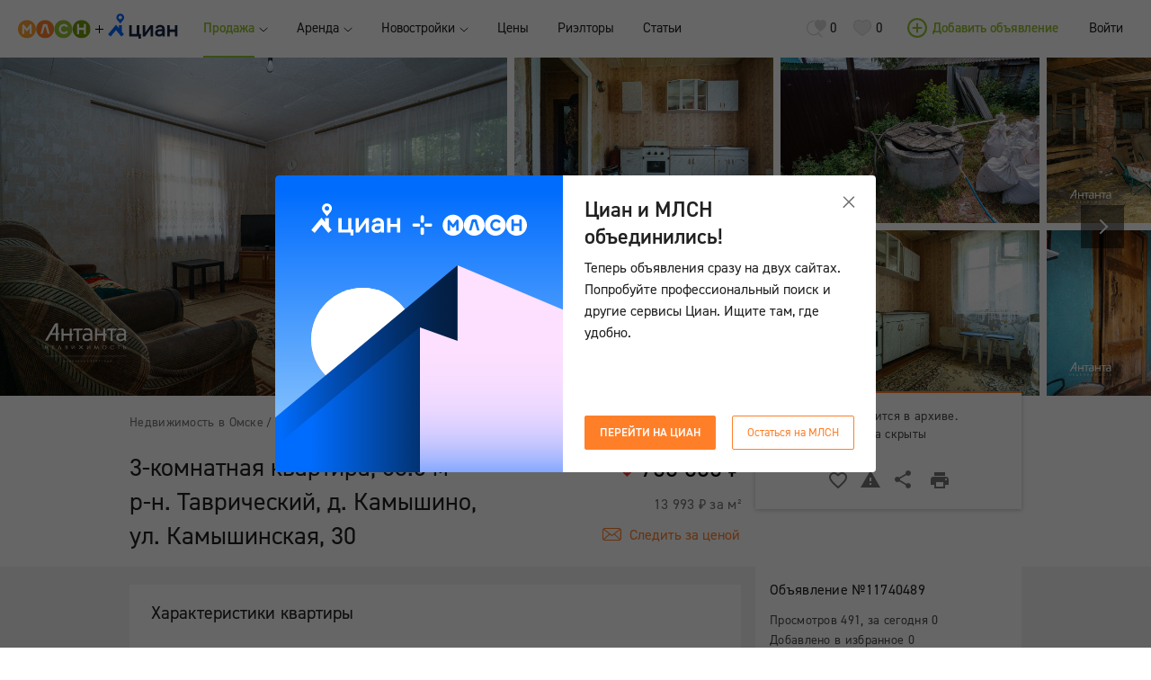

--- FILE ---
content_type: text/html; charset=utf-8
request_url: https://omsk.mlsn.ru/pokupka-nedvizhimost/3-komnatnaya-kvartira-d-kamyshino-ul-kamyshinskaya-30-id11740489/
body_size: 41982
content:

  <!doctype html>
    <html>
    <head lang="ru">
      <title data-react-helmet="true">Объявление №11740489 - продажа 3-комнатной квартиры в Омске, ул. Камышинская 30, 53.6 м². - MLSN.RU Омск</title>
      <meta data-react-helmet="true" charset="UTF-8"/><meta data-react-helmet="true" name="viewport" content="width=device-width, initial-scale=1.0"/><meta data-react-helmet="true" name="description" content="Продажа 3-комнатной квартиры, объявление 11740489 - Подходит под ипотеку и мат. Капитал! Квартира на земле в экологически чистом районе д. Камышино Таврического района. Близость с городом 35 км, до деревни постоя..."/>
      
      <link rel="stylesheet" href="/nodestatic/assets/styles_3xzICgpB-L.css" />
      <link
        rel="icon"
        type="image/png"
        href="/nodestatic/images/favicon-32x32.png"
        sizes="32x32"
      >
      <style>
        body {
            margin: 0;
            min-width: 1024px;
        }

        .noscroll {
            overflow-y: hidden;
        }
      </style>
      
      <!-- Google Analytics -->
      <script>
      (function(i,s,o,g,r,a,m){i['GoogleAnalyticsObject']=r;i[r]=i[r]||function(){
      (i[r].q=i[r].q||[]).push(arguments)},i[r].l=1*new Date();a=s.createElement(o),
      m=s.getElementsByTagName(o)[0];a.async=1;a.src=g;m.parentNode.insertBefore(a,m)
      })(window,document,'script','https://www.google-analytics.com/analytics.js','ga');
      ga('create', 'UA-15088562-2', 'auto');
      ga('require', 'GTM-NM9NJGV');

      ga(function(tracker) {
        tracker.set({
          dimension10: tracker.get('clientId')
        });

        "" && tracker.set({
          dimension13: ""
        });

        "" && tracker.set({
          dimension11: ""
        });

        ga('send', 'pageview');
      });

      </script>
      <!-- End Google Analytics -->
      
      <script type="text/javascript">!function(){var t=document.createElement("script");t.type="text/javascript",t.async=!0,t.src="https://vk.com/js/api/openapi.js?168",t.onload=function(){VK.Retargeting.Init("VK-RTRG-319678-fIZIA"),VK.Retargeting.Hit()},document.head.appendChild(t)}();</script>
      <noscript><img src="https://vk.com/rtrg?p=VK-RTRG-319678-fIZIA" style="position:fixed; left:-999px;" alt=""/></noscript>
      <script type="text/javascript">!function(){var t=document.createElement("script");t.type="text/javascript",t.async=!0,t.src="https://vk.com/js/api/openapi.js?168",t.onload=function(){VK.Retargeting.Init("VK-RTRG-501427-b0VQN"),VK.Retargeting.Hit()},document.head.appendChild(t)}();</script>
      <noscript><img src="https://vk.com/rtrg?p=VK-RTRG-501427-b0VQN" style="position:fixed; left:-999px;" alt=""/></noscript>
      <script src="https://polyfill.io/v3/polyfill.min.js?features=Promise%2CObject.assign%2CString.prototype.includes%2CNumber.isNaN"></script>
      <!-- Google Tag Manager -->
      <script>(function(w,d,s,l,i){w[l]=w[l]||[];w[l].push({'gtm.start':
        new Date().getTime(),event:'gtm.js'});var f=d.getElementsByTagName(s)[0],
        j=d.createElement(s),dl=l!='dataLayer'?'&l='+l:'';j.async=true;j.src=
        'https://www.googletagmanager.com/gtm.js?id='+i+dl;f.parentNode.insertBefore(j,f);
        })(window,document,'script','dataLayer','GTM-WZRG5X5');
      </script>
      <!-- End Google Tag Manager -->
    </head>
    <body>
      <!-- Google Tag Manager (noscript) -->
        <noscript><iframe src="https://www.googletagmanager.com/ns.html?id=GTM-WZRG5X5"
        height="0" width="0" style="display:none;visibility:hidden"></iframe></noscript>
      <!-- End Google Tag Manager (noscript) -->
      <div id="root"><div class="Root__base" data-reactroot="" data-reactid="1" data-react-checksum="35313104"><noscript data-reactid="2"><div><img src="https://mc.yandex.ru/watch/32396485?ut=noindex" style="position:absolute;left:-9999px;" alt=""/><img src="https://mc.yandex.ru/watch/25608281" style="position:absolute;left:-9999px;" alt=""/></div></noscript><!-- react-empty: 3 --><div class="notif__container " data-reactid="4"><span data-reactid="5"></span></div><div class="NoPrint__base" data-reactid="6"><div class="Root__header" data-reactid="7"><div style="-webkit-justify-content:space-between;-o-justify-content:space-between;-moz-justify-content:space-between;-ms-justify-content:space-between;justify-content:space-between;-webkit-align-items:center;-moz-align-items:center;-ms-align-items:center;-o-align-items:center;align-items:center;" class="Flex__base Header__base" data-reactid="8"><div style="-webkit-justify-content:flex-start;-o-justify-content:flex-start;-moz-justify-content:flex-start;-ms-justify-content:flex-start;justify-content:flex-start;-webkit-align-items:center;-moz-align-items:center;-ms-align-items:center;-o-align-items:center;align-items:center;" class="Flex__base" data-reactid="9"><div class="Header__logoUnion" data-reactid="10"><div class="Logo__base" data-reactid="11"><a target="_self" class="Link__base" href="/" data-reactid="12"><i data-reactid="13"><svg viewBox="0 0 115 29" version="1.1" xmlns="http://www.w3.org/2000/svg" xmlns:xlink="http://www.w3.org/1999/xlink"><defs><path id="path-1" d="M0,0.308928809 L114.489566,0.308928809 L114.489566,28.3082176 L0,28.3082176"></path><path id="path-3" d="M0,0.308928809 L114.489566,0.308928809 L114.489566,28.3082176 L0,28.3082176"></path><path id="path-5" d="M0,0.308928809 L114.489566,0.308928809 L114.489566,28.3082176 L0,28.3082176"></path><path id="path-7" d="M0,0.308928809 L114.489566,0.308928809 L114.489566,28.3082176 L0,28.3082176"></path></defs><g id="Page-1" stroke="none" stroke-width="1" fill="none" fill-rule="evenodd"><g id="MLSN-patterns" transform="translate(-112.000000, -1293.000000)"><g id="Page-1-Copy-7" transform="translate(112.000000, 1293.000000)"><g id="Group-3"><mask id="mask-2" fill="white"><use xlink:href="#path-1"></use></mask><g id="Clip-2"></g><path d="M0,14.3085732 C0,6.57673742 6.32266743,0.308313413 14.1214102,0.308313413 C21.9201529,0.308313413 28.2415789,6.57673742 28.2415789,14.3085732 C28.2415789,22.040409 21.9201529,28.308833 14.1214102,28.308833 C6.32266743,28.308833 0,22.040409 0,14.3085732" id="Fill-1" fill="#FFA02C" mask="url(#mask-2)"></path></g><path d="M9.92905833,21.7991737 L6.70503177,21.7991737 L6.70503177,8.69246898 C6.70503177,8.01184097 7.13829525,7.40752206 7.78632832,7.18351791 C8.43187849,6.95828296 9.15315668,7.16628682 9.57897151,7.69798899 L14.092857,13.3337859 L18.6415029,7.40506048 C19.0611105,6.8585888 19.7823887,6.63827702 20.4403533,6.85735801 C21.095835,7.076439 21.5377886,7.68691186 21.5377886,8.37246304 L21.5377886,21.7991737 L18.3125206,21.7991737 L18.3125206,13.1147049 L15.4038204,16.9055445 C15.1021499,17.2993979 14.6353674,17.5320176 14.1375489,17.5369408 C13.6099358,17.5455563 13.1679822,17.3190906 12.8576216,16.9326219 L9.92905833,13.2759386 L9.92905833,21.7991737 Z" id="Fill-4" fill="#FFFFFF"></path><g id="Group-8"><mask id="mask-4" fill="white"><use xlink:href="#path-3"></use></mask><g id="Clip-7"></g><path d="M28.7492048,14.3085732 C28.7492048,6.57673742 35.0718722,0.308313413 42.870615,0.308313413 C50.6693577,0.308313413 56.9907837,6.57673742 56.9907837,14.3085732 C56.9907837,22.040409 50.6693577,28.308833 42.870615,28.308833 C35.0718722,28.308833 28.7492048,22.040409 28.7492048,14.3085732" id="Fill-6" fill="#FF7F29" mask="url(#mask-4)"></path></g><path d="M38.979313,21.4293207 L42.1797521,10.3029604 L43.5105787,10.3029604 L46.7569512,21.4293207 L50.105122,21.4293207 L46.2901688,7.57429439 C46.0965037,6.88258924 45.4608851,6.40381113 44.7358826,6.40381113 L40.9532068,6.40381113 C40.2294457,6.40381113 39.5938271,6.88258924 39.400162,7.57429439 L35.6348665,21.4293207 L38.979313,21.4293207 Z" id="Fill-9" fill="#FFFFFF"></path><g id="Group-13"><mask id="mask-6" fill="white"><use xlink:href="#path-5"></use></mask><g id="Clip-12"></g><path d="M57.4982855,14.3085732 C57.4982855,6.57673742 63.8209529,0.308313413 71.6196956,0.308313413 C79.4184384,0.308313413 85.7398644,6.57673742 85.7398644,14.3085732 C85.7398644,22.040409 79.4184384,28.308833 71.6196956,28.308833 C63.8209529,28.308833 57.4982855,22.040409 57.4982855,14.3085732" id="Fill-11" fill="#94C133" mask="url(#mask-6)"></path></g><path d="M72.5470533,22.1167181 C68.1635193,22.1167181 64.5968545,18.5806525 64.5968545,14.2347257 C64.5968545,9.88756808 68.1635193,6.35150247 72.5470533,6.35150247 C74.5755706,6.35150247 76.5072553,7.10967038 77.9858135,8.48446512 C78.6350881,9.08755323 78.6673656,10.0992643 78.0578172,10.7429686 C77.4482689,11.3879036 76.4290445,11.4199042 75.77977,10.8155853 C74.9008286,9.99833936 73.7524941,9.54910026 72.5470533,9.54910026 C69.9412652,9.54910026 67.8208811,11.6512931 67.8208811,14.2347257 C67.8208811,16.8181582 69.9412652,18.9203511 72.5470533,18.9203511 C73.8096005,18.9203511 74.9964196,18.4329574 75.8890169,17.5480179 C76.5184283,16.9227755 77.5401356,16.9227755 78.1695471,17.5480179 C78.7989585,18.1720295 78.7989585,19.1837406 78.1695471,19.8077521 C76.6674014,21.2970105 74.6711617,22.1167181 72.5470533,22.1167181" id="Fill-14" fill="#FFFFFF"></path><g id="Group-18"><mask id="mask-8" fill="white"><use xlink:href="#path-7"></use></mask><g id="Clip-17"></g><path d="M86.2473661,14.3085732 C86.2473661,6.57673742 92.5700335,0.308313413 100.368776,0.308313413 C108.167519,0.308313413 114.488945,6.57673742 114.488945,14.3085732 C114.488945,22.040409 108.167519,28.308833 100.368776,28.308833 C92.5700335,28.308833 86.2473661,22.040409 86.2473661,14.3085732" id="Fill-16" fill="#749B09" mask="url(#mask-8)"></path></g><path d="M96.6317856,22.0496399 C96.6317856,21.9499457 96.633027,21.7960967 96.633027,21.6619404 L96.633027,15.4070551 L104.102787,15.4070551 L104.102787,21.6619404 C104.102787,21.7960967 104.108995,21.9204067 104.108995,22.0496399 L107.328055,22.0496399 L107.328055,21.6619404 L107.328055,7.78722141 C107.328055,6.90351271 106.605536,6.18842252 105.715421,6.18842252 C104.825307,6.18842252 104.102787,6.90351271 104.102787,7.78722141 L104.102787,12.2094573 L96.633027,12.2094573 L96.633027,7.78722141 C96.633027,6.90351271 95.9117489,6.18842252 95.020393,6.18842252 C94.1302787,6.18842252 93.4090005,6.90351271 93.4090005,7.78722141 L93.4090005,21.6619404 L93.4090005,22.0496399 L96.6317856,22.0496399 Z" id="Fill-19" fill="#FFFFFF"></path></g></g></g></svg></i></a></div></div><div class="CianLogo__base" data-reactid="14"><span data-reactid="15"><span class="CianLogo__unionIcon" data-reactid="16"><i data-reactid="17"><svg viewBox="0 0 9 9" fill="none" xmlns="http://www.w3.org/2000/svg"><path fill-rule="evenodd" clip-rule="evenodd" d="M5 0H4V4L0 4V5H4V9H5V5H9V4L5 4V0Z" fill="black"></path></svg></i></span><span class="CianLogo__logoIcon" data-reactid="18"><i data-reactid="19"><svg viewBox="0 0 78 28" fill="none" xmlns="http://www.w3.org/2000/svg"><g clip-path="url(#clip0_4603_22720)"><path fill-rule="evenodd" clip-rule="evenodd" d="M13.7454 6.39116C12.6554 6.39116 11.772 5.50591 11.772 4.41408C11.772 3.32191 12.6554 2.43684 13.7454 2.43684C14.8354 2.43684 15.719 3.32191 15.719 4.41408C15.719 5.50591 14.8354 6.39116 13.7454 6.39116ZM13.7454 0.111816C11.3683 0.111816 9.44141 2.04228 9.44141 4.42399C9.44141 5.23616 9.66601 5.99608 10.0561 6.64452C10.1357 6.77718 10.2222 6.90506 10.3153 7.02782L10.6011 7.42494L13.7454 11.2237L17.176 7.0273C17.7239 6.30374 18.0494 5.40194 18.0494 4.42399C18.0494 2.04228 16.1225 0.111816 13.7454 0.111816Z" fill="#0468FF"></path><path fill-rule="evenodd" clip-rule="evenodd" d="M15.3878 20.1462V12.9099H12.1995V16.3087L9.01307 12.4735L0.140625 23.1524L3.09203 25.6135L9.01307 18.487L14.9339 25.6135L17.8853 23.1524L15.3878 20.1462Z" fill="#0468FF"></path><path fill-rule="evenodd" clip-rule="evenodd" d="M34.9423 12.9002H32.1148V22.7636H26.5266V12.9002H23.6992V25.3833H34.1105V27.8884H36.672V22.7636H34.9423V12.9002Z" fill="#152242"></path><path fill-rule="evenodd" clip-rule="evenodd" d="M41.4758 21.3041V12.9H38.6484V25.3832H41.4758L47.3968 16.979V25.3832H50.2242V12.9H47.3968L41.4758 21.3041Z" fill="#152242"></path><path fill-rule="evenodd" clip-rule="evenodd" d="M74.5872 12.9002V17.8053H68.816V12.9002H65.9883V25.3833H68.816V20.4428H74.5872V25.3833H77.3977V12.9002H74.5872Z" fill="#152242"></path><path fill-rule="evenodd" clip-rule="evenodd" d="M60.4371 20.1124C60.4371 21.0922 60.1605 21.859 59.6149 22.3915C59.0625 22.9301 58.2604 23.2035 57.2308 23.2035C55.9431 23.2035 55.2339 22.6221 55.2339 21.5665C55.2339 20.4654 56.1614 19.8081 57.7146 19.8081H60.4371V20.1124ZM58.0776 12.662C56.6002 12.662 55.3278 13.0581 54.397 13.8074C53.527 14.5079 53.0115 15.4867 52.9418 16.5653H55.7286C55.8562 15.9861 56.474 15.0826 58.0776 15.0826C59.555 15.0826 60.4371 15.9665 60.4371 17.4467V17.5087H57.5936C55.9099 17.5087 54.6091 17.8901 53.7279 18.6424C52.8833 19.363 52.4551 20.3876 52.4551 21.6875C52.4551 22.8082 52.8954 23.8138 53.6954 24.519C54.5154 25.242 55.6544 25.6241 56.9891 25.6241C59.0799 25.6241 60.2173 24.6019 60.6089 24.1642L60.8028 25.2336L60.8297 25.3817H60.98H63.0359H63.2162V25.2014V17.4467C63.2162 14.4955 61.2471 12.662 58.0776 12.662Z" fill="#152242"></path></g><defs><clipPath id="clip0_4603_22720"><rect width="77.5385" height="28" fill="white"></rect></clipPath></defs></svg></i></span></span><div class="Popup__base typography__menu fonts__mainFont Popup__bottom-left CianLogo__popup" style="margin-top:-22px;margin-left:-49px;" data-reactid="20"><div data-reactid="21"><span class="CianLogo__arrowIconContainer" data-reactid="22"><span class="CianLogo__arrowIcon" data-reactid="23"><i data-reactid="24"><svg viewBox="0 0 14 6" fill="none" xmlns="http://www.w3.org/2000/svg"><path opacity="0.9" d="M0 6L14 6L7 -6.11959e-07L0 6Z" fill="#333333"></path></svg></i></span></span><div data-reactid="25">Циан и МЛСН одна компания! Попробуйте поиск в Циан</div></div></div></div><ul class="TopMenu__base fonts__mainFont" data-reactid="26"><li class="TopMenu__item TopMenu__activeItem" data-reactid="27"><div class="Dropdown__base fonts__mainFont" data-reactid="28"><div style="-webkit-justify-content:space-between;-o-justify-content:space-between;-moz-justify-content:space-between;-ms-justify-content:space-between;justify-content:space-between;-webkit-align-items:center;-moz-align-items:center;-ms-align-items:center;-o-align-items:center;align-items:center;width:100%;" class="Flex__base" data-reactid="29"><div data-reactid="30"><div data-reactid="31"><div class="TopMenu__switcherTextFiller" data-reactid="32">Продажа</div><div style="-webkit-justify-content:flex-start;-o-justify-content:flex-start;-moz-justify-content:flex-start;-ms-justify-content:flex-start;justify-content:flex-start;-webkit-align-items:center;-moz-align-items:center;-ms-align-items:center;-o-align-items:center;align-items:center;" class="Flex__base TopMenu__switcherText" data-reactid="33">Продажа</div></div></div><div style="margin-left:5px;" data-reactid="34"><svg width="15px" height="8px" viewBox="0 0 15 8" version="1.1" style="transition:450ms cubic-bezier(0.23, 1, 0.32, 1) 0ms;width:10px;" data-reactid="35"><g id="Page-1" stroke="none" stroke-width="1" fill="none" fill-rule="evenodd" data-reactid="36"><g id="MLSN-patterns" transform="translate(-307.000000, -317.000000)" stroke="#262626" stroke-width="1.5" data-reactid="37"><path d="M308,318 L314.5,323.909091 L321,318" id="Triangle-3-Copy-3" data-reactid="38"></path></g></g></svg></div></div><div class="Popup__base typography__menu fonts__mainFont Popup__bottom-left" style="margin-top:5px;margin-left:-15px;" data-reactid="39"><div class="Menu__base typography__menu fonts__mainFont RubricMenu__base" data-reactid="40"><table class="MenuColumn__base" data-reactid="41"><tbody data-reactid="42"><tr class="MenuItem__base" data-reactid="43"><td class="MenuItem__label" data-reactid="44"><a target="_self" class="Link__base" href="/pokupka-nedvizhimost" data-reactid="45">Квартиры, комнаты</a></td><td class="MenuItem__tick" data-reactid="46"><div class="MenuItem__tickIcon" data-reactid="47"><i data-reactid="48"><svg viewBox="0 0 17 14" version="1.1" xmlns="http://www.w3.org/2000/svg" xmlns:xlink="http://www.w3.org/1999/xlink"><defs></defs><g id="Page-1" stroke="none" stroke-width="1" fill="none" fill-rule="evenodd"><g id="MLSN-patterns" transform="translate(-398.000000, -1367.000000)" stroke="#94C133" stroke-width="2.5"><g id="Group-4-Copy" transform="translate(235.000000, 1344.000000)"><path d="M164,27.8648368 L168.251321,24 L179.13,34.3542324" id="Triangle-3-Copy-6" transform="translate(171.565000, 29.177116) scale(1, -1) translate(-171.565000, -29.177116) "></path></g></g></g></svg></i></div></td></tr><tr class="MenuItem__base" data-reactid="49"><td class="MenuItem__label" data-reactid="50"><a target="_self" class="Link__base" href="/pokupka-kvartiry-v-novostrojke" data-reactid="51">Квартиры в новостройках</a></td><td class="MenuItem__tick" data-reactid="52"></td></tr><tr class="MenuItem__base" data-reactid="53"><td class="MenuItem__label" data-reactid="54"><a target="_self" class="Link__base" href="/pokupka-dachi-i-uchastki" data-reactid="55">Дома, участки, дачи</a></td><td class="MenuItem__tick" data-reactid="56"></td></tr><tr class="MenuItem__base" data-reactid="57"><td class="MenuItem__label" data-reactid="58"><a target="_self" class="Link__base" href="/kottedzhnyye-poselki/" data-reactid="59">Коттеджные поселки</a></td><td class="MenuItem__tick" data-reactid="60"></td></tr><tr class="MenuItem__base" data-reactid="61"><td class="MenuItem__label" data-reactid="62"><a target="_self" class="Link__base" href="/pokupka-kommercheskaja-nedvizhimost" data-reactid="63">Коммерческая недвижимость</a></td><td class="MenuItem__tick" data-reactid="64"></td></tr><tr class="MenuItem__base" data-reactid="65"><td class="MenuItem__label" data-reactid="66"><a target="_self" class="Link__base" href="/pokupka-garazhi" data-reactid="67">Гаражи</a></td><td class="MenuItem__tick" data-reactid="68"></td></tr><tr class="MenuItem__base" data-reactid="69"><td class="MenuItem__label" data-reactid="70"><a target="_self" class="Link__base" href="/office/saleDemand/" data-reactid="71">Спрос</a></td><td class="MenuItem__tick" data-reactid="72"></td></tr></tbody></table></div></div></div></li><li class="TopMenu__item" data-reactid="73"><div class="Dropdown__base fonts__mainFont" data-reactid="74"><div style="-webkit-justify-content:space-between;-o-justify-content:space-between;-moz-justify-content:space-between;-ms-justify-content:space-between;justify-content:space-between;-webkit-align-items:center;-moz-align-items:center;-ms-align-items:center;-o-align-items:center;align-items:center;width:100%;" class="Flex__base" data-reactid="75"><div data-reactid="76"><div data-reactid="77"><div class="TopMenu__switcherTextFiller" data-reactid="78">Аренда</div><div style="-webkit-justify-content:flex-start;-o-justify-content:flex-start;-moz-justify-content:flex-start;-ms-justify-content:flex-start;justify-content:flex-start;-webkit-align-items:center;-moz-align-items:center;-ms-align-items:center;-o-align-items:center;align-items:center;" class="Flex__base TopMenu__switcherText" data-reactid="79">Аренда</div></div></div><div style="margin-left:5px;" data-reactid="80"><svg width="15px" height="8px" viewBox="0 0 15 8" version="1.1" style="transition:450ms cubic-bezier(0.23, 1, 0.32, 1) 0ms;width:10px;" data-reactid="81"><g id="Page-1" stroke="none" stroke-width="1" fill="none" fill-rule="evenodd" data-reactid="82"><g id="MLSN-patterns" transform="translate(-307.000000, -317.000000)" stroke="#262626" stroke-width="1.5" data-reactid="83"><path d="M308,318 L314.5,323.909091 L321,318" id="Triangle-3-Copy-3" data-reactid="84"></path></g></g></svg></div></div><div class="Popup__base typography__menu fonts__mainFont Popup__bottom-left" style="margin-top:5px;margin-left:-15px;" data-reactid="85"><div class="Menu__base typography__menu fonts__mainFont RubricMenu__base" data-reactid="86"><table class="MenuColumn__base" data-reactid="87"><tbody data-reactid="88"><tr class="MenuItem__base" data-reactid="89"><td class="MenuItem__label" data-reactid="90"><a target="_self" class="Link__base" href="/arenda-nedvizhimost" data-reactid="91">Квартиры, комнаты</a></td><td class="MenuItem__tick" data-reactid="92"></td></tr><tr class="MenuItem__base" data-reactid="93"><td class="MenuItem__label" data-reactid="94"><a target="_self" class="Link__base" href="/arenda-doma-kottedzhi/" data-reactid="95">Дома, коттеджи</a></td><td class="MenuItem__tick" data-reactid="96"></td></tr><tr class="MenuItem__base" data-reactid="97"><td class="MenuItem__label" data-reactid="98"><a target="_self" class="Link__base" href="/posutochnaja-arenda-nedvizhimost/" data-reactid="99">Квартиры посуточно</a></td><td class="MenuItem__tick" data-reactid="100"></td></tr><tr class="MenuItem__base" data-reactid="101"><td class="MenuItem__label" data-reactid="102"><a target="_self" class="Link__base" href="/posutochnaja-arenda-kottedzhi/" data-reactid="103">Коттеджи посуточно</a></td><td class="MenuItem__tick" data-reactid="104"></td></tr><tr class="MenuItem__base" data-reactid="105"><td class="MenuItem__label" data-reactid="106"><a target="_self" class="Link__base" href="/arenda-kommercheskaja-nedvizhimost/" data-reactid="107">Коммерческая недвижимость</a></td><td class="MenuItem__tick" data-reactid="108"></td></tr><tr class="MenuItem__base" data-reactid="109"><td class="MenuItem__label" data-reactid="110"><a target="_self" class="Link__base" href="/office/rentDemand/" data-reactid="111">Спрос</a></td><td class="MenuItem__tick" data-reactid="112"></td></tr></tbody></table></div></div></div></li><li class="TopMenu__item" data-reactid="113"><div class="Dropdown__base fonts__mainFont" data-reactid="114"><div style="-webkit-justify-content:space-between;-o-justify-content:space-between;-moz-justify-content:space-between;-ms-justify-content:space-between;justify-content:space-between;-webkit-align-items:center;-moz-align-items:center;-ms-align-items:center;-o-align-items:center;align-items:center;width:100%;" class="Flex__base" data-reactid="115"><div data-reactid="116"><div data-reactid="117"><div class="TopMenu__switcherTextFiller" data-reactid="118">Новостройки</div><div style="-webkit-justify-content:flex-start;-o-justify-content:flex-start;-moz-justify-content:flex-start;-ms-justify-content:flex-start;justify-content:flex-start;-webkit-align-items:center;-moz-align-items:center;-ms-align-items:center;-o-align-items:center;align-items:center;" class="Flex__base TopMenu__switcherText" data-reactid="119">Новостройки</div></div></div><div style="margin-left:5px;" data-reactid="120"><svg width="15px" height="8px" viewBox="0 0 15 8" version="1.1" style="transition:450ms cubic-bezier(0.23, 1, 0.32, 1) 0ms;width:10px;" data-reactid="121"><g id="Page-1" stroke="none" stroke-width="1" fill="none" fill-rule="evenodd" data-reactid="122"><g id="MLSN-patterns" transform="translate(-307.000000, -317.000000)" stroke="#262626" stroke-width="1.5" data-reactid="123"><path d="M308,318 L314.5,323.909091 L321,318" id="Triangle-3-Copy-3" data-reactid="124"></path></g></g></svg></div></div><div class="Popup__base typography__menu fonts__mainFont Popup__bottom-left" style="margin-top:5px;margin-left:-15px;" data-reactid="125"><div class="Menu__base typography__menu fonts__mainFont RubricMenu__base" data-reactid="126"><table class="MenuColumn__base" data-reactid="127"><tbody data-reactid="128"><tr class="MenuItem__base" data-reactid="129"><td class="MenuItem__label" data-reactid="130"><a target="_self" class="Link__base" href="/pokupka-kvartiry-v-novostrojke/" data-reactid="131">Квартиры в новостройках</a></td><td class="MenuItem__tick" data-reactid="132"></td></tr><tr class="MenuItem__base" data-reactid="133"><td class="MenuItem__label" data-reactid="134"><a target="_self" class="Link__base" href="/zhilye-kompleksy/" data-reactid="135">Жилые комплексы</a></td><td class="MenuItem__tick" data-reactid="136"></td></tr></tbody></table></div></div></div></li><li class="TopMenu__item TopMenu__hiddenSmallScreen" data-reactid="137"><div data-reactid="138"><div class="TopMenu__linkFiller" data-reactid="139">Цены</div><a target="_self" class="Link__base TopMenu__link" href="/office/statistic/" data-reactid="140">Цены</a></div></li><li class="TopMenu__item TopMenu__hiddenSmallScreen" data-reactid="141"><div data-reactid="142"><div class="TopMenu__linkFiller" data-reactid="143">Риэлторы</div><a target="_self" class="Link__base TopMenu__link" href="/rieltory/" data-reactid="144">Риэлторы</a></div></li><li class="TopMenu__item TopMenu__hiddenSmallScreen" data-reactid="145"><div data-reactid="146"><div class="TopMenu__linkFiller" data-reactid="147">Статьи</div><a target="_self" class="Link__base TopMenu__link" href="/articles/" data-reactid="148">Статьи</a></div></li><li class="TopMenu__item TopMenu__showingSmallScreen" data-reactid="149"><div class="Dropdown__base fonts__mainFont" data-reactid="150"><div style="-webkit-justify-content:space-between;-o-justify-content:space-between;-moz-justify-content:space-between;-ms-justify-content:space-between;justify-content:space-between;-webkit-align-items:center;-moz-align-items:center;-ms-align-items:center;-o-align-items:center;align-items:center;width:100%;" class="Flex__base" data-reactid="151"><div data-reactid="152"><div data-reactid="153"><div class="TopMenu__switcherTextFiller" data-reactid="154">Ещё</div><div style="-webkit-justify-content:flex-start;-o-justify-content:flex-start;-moz-justify-content:flex-start;-ms-justify-content:flex-start;justify-content:flex-start;-webkit-align-items:center;-moz-align-items:center;-ms-align-items:center;-o-align-items:center;align-items:center;" class="Flex__base TopMenu__switcherText" data-reactid="155">Ещё</div></div></div><div style="margin-left:5px;" data-reactid="156"><svg width="15px" height="8px" viewBox="0 0 15 8" version="1.1" style="transition:450ms cubic-bezier(0.23, 1, 0.32, 1) 0ms;width:10px;" data-reactid="157"><g id="Page-1" stroke="none" stroke-width="1" fill="none" fill-rule="evenodd" data-reactid="158"><g id="MLSN-patterns" transform="translate(-307.000000, -317.000000)" stroke="#262626" stroke-width="1.5" data-reactid="159"><path d="M308,318 L314.5,323.909091 L321,318" id="Triangle-3-Copy-3" data-reactid="160"></path></g></g></svg></div></div><div class="Popup__base typography__menu fonts__mainFont Popup__bottom-left" style="margin-top:5px;margin-left:-15px;" data-reactid="161"><div class="Menu__base typography__menu fonts__mainFont RubricMenu__base" data-reactid="162"><table class="MenuColumn__base" data-reactid="163"><tbody data-reactid="164"><tr class="MenuItem__base" data-reactid="165"><td class="MenuItem__label" data-reactid="166"><a target="_self" class="Link__base" href="/office/statistic/" data-reactid="167">Цены</a></td><td class="MenuItem__tick" data-reactid="168"></td></tr><tr class="MenuItem__base" data-reactid="169"><td class="MenuItem__label" data-reactid="170"><a target="_self" class="Link__base" href="/rieltory/" data-reactid="171">Риэлторы</a></td><td class="MenuItem__tick" data-reactid="172"></td></tr><tr class="MenuItem__base" data-reactid="173"><td class="MenuItem__label" data-reactid="174"><a target="_self" class="Link__base" href="/articles/" data-reactid="175">Статьи</a></td><td class="MenuItem__tick" data-reactid="176"></td></tr></tbody></table></div></div></div></li></ul></div><div style="-webkit-justify-content:flex-start;-o-justify-content:flex-start;-moz-justify-content:flex-start;-ms-justify-content:flex-start;justify-content:flex-start;-webkit-align-items:center;-moz-align-items:center;-ms-align-items:center;-o-align-items:center;align-items:center;" class="Flex__base" data-reactid="177"><div class="Header__linkToFavorites" data-reactid="178"><a class="Button__base fonts__mainFont Button__secondary Button__flat" href="/saved-searches/" data-reactid="179"><span class="Header__bookmarkIcon" data-reactid="180"><div style="width:22px;" class="Icon__base" data-reactid="181"><i data-reactid="182"><svg viewBox="0 0 18 16" fill="none" xmlns="http://www.w3.org/2000/svg"><path d="M18 3.90955C18 1.50042 16.7105 0 14.7 0C13.7834 0 13.0742 0.341052 12.6 1.0137C12.1258 0.341052 11.4166 0 10.5 0C8.48951 0 7.2 1.50042 7.2 3.90955C7.2 5.79522 8.95703 7.92781 12.437 10.3732C12.5362 10.4429 12.6638 10.4429 12.763 10.3732C16.243 7.92781 18 5.79522 18 3.90955Z" fill="#D8D8D8"></path><path d="M6.42783 0.648893C6.72417 0.648893 7.01583 0.669634 7.30152 0.709789C7.09607 1.00364 6.92618 1.33817 6.79527 1.7098C6.67384 1.70138 6.55132 1.69711 6.42783 1.69711C3.43756 1.69711 1.01348 4.20427 1.01348 7.29701C1.01348 10.3898 3.43756 12.8969 6.42783 12.8969C8.41739 12.8969 10.1563 11.787 11.0974 10.1332C11.3654 10.342 11.645 10.5528 11.9362 10.7657C11.7396 11.1045 11.5144 11.4229 11.2635 11.7169L14.3449 14.8978C14.5018 15.0601 14.5018 15.2572 14.2283 15.533C13.9548 15.8088 13.6782 15.7972 13.5213 15.6349L10.4694 12.4912C9.33626 13.5258 8.05825 13.9451 6.42783 13.9451C2.87784 13.9451 0 10.9687 0 7.29701C0 3.62536 2.87784 0.648893 6.42783 0.648893Z" fill="#D8D8D8"></path></svg></i></div></span><span class="Header__bookmarkCounter" data-reactid="183">0</span></a></div><div class="Header__linkToFavorites" data-reactid="184"><a class="Button__base fonts__mainFont Button__secondary Button__flat" href="/favorites/" data-reactid="185"><span class="Header__bookmarkIcon" data-reactid="186"><div style="width:22px;" class="Icon__base" data-reactid="187"><i data-reactid="188"><svg viewBox="0 0 24 24" fill="none" xmlns="http://www.w3.org/2000/svg"><path d="M21.7777 9.55111C21.7777 5.68908 19.6786 3.44 16.2777 3.44C14.4645 3.44 13.254 4.13172 12.5465 5.54663C12.3213 5.99705 11.6786 5.99705 11.4534 5.54663C10.7459 4.13172 9.53539 3.44 7.72217 3.44C4.32131 3.44 2.22217 5.68908 2.22217 9.55111C2.22217 12.4834 5.45943 16.1499 11.9999 20.4331C18.5405 16.1499 21.7777 12.4834 21.7777 9.55111Z" fill="#EEEEEE"></path><path fill-rule="evenodd" clip-rule="evenodd" d="M23 9.55333C23 5.03441 20.3732 2.22 16.2778 2.22C14.4106 2.22 12.9659 2.85973 12 4.12145C11.0341 2.85973 9.58941 2.22 7.72222 2.22C3.62678 2.22 1 5.03441 1 9.55333C1 13.0904 4.57913 17.0906 11.668 21.6775C11.87 21.8082 12.13 21.8082 12.332 21.6775C19.4209 17.0906 23 13.0904 23 9.55333ZM16.2778 3.44222C19.6786 3.44222 21.7778 5.6913 21.7778 9.55334C21.7778 12.4856 18.5405 16.1521 12 20.4353C5.45948 16.1521 2.22222 12.4856 2.22222 9.55334C2.22222 5.6913 4.32136 3.44222 7.72222 3.44222C9.53544 3.44222 10.7459 4.13394 11.4534 5.54885C11.6786 5.99927 12.3214 5.99927 12.5466 5.54885C13.2541 4.13394 14.4646 3.44222 16.2778 3.44222Z" fill="#D8D8D8"></path></svg></i></div></span><span class="Header__bookmarkCounter" data-reactid="189">0</span></a></div><a class="Button__base fonts__mainFont Button__secondary Button__flat Header__addButton" href="/office/default/section" data-reactid="190"><span class="Header__addButtonIcon" data-reactid="191"><div style="width:22px;" class="Icon__base" data-reactid="192"><i data-reactid="193"><svg viewBox="0 0 20 20" fill="none" xmlns="http://www.w3.org/2000/svg"><path fill-rule="evenodd" clip-rule="evenodd" d="M10 0C4.48 0 0 4.48 0 10C0 15.52 4.48 20 10 20C15.52 20 20 15.52 20 10C20 4.48 15.52 0 10 0ZM10 5C9.45 5 9 5.45 9 6V9H6C5.45 9 5 9.45 5 10C5 10.55 5.45 11 6 11H9V14C9 14.55 9.45 15 10 15C10.55 15 11 14.55 11 14V11H14C14.55 11 15 10.55 15 10C15 9.45 14.55 9 14 9H11V6C11 5.45 10.55 5 10 5ZM2 10C2 14.41 5.59 18 10 18C14.41 18 18 14.41 18 10C18 5.59 14.41 2 10 2C5.59 2 2 5.59 2 10Z" fill="#94C133"></path></svg></i></div></span><!-- react-text: 194 -->Добавить объявление<!-- /react-text --></a><div class="Header__userMenu" data-reactid="195"><div class="Header__loginButtonContainer" data-reactid="196"><a class="Button__base fonts__mainFont Button__secondary Button__flat Header__loginButton" href="/user/default/login" data-reactid="197">Войти</a></div></div></div></div></div></div><div data-reactid="198"><!-- react-empty: 199 --><div class="PropertyView__base fonts__mainFont" itemscope="" itemtype="http://schema.org/Product" data-reactid="200"><div class="NoPrint__base" data-reactid="201"><div style="height:376px;overflow:hidden;background:white;position:relative;min-height:60px;" data-reactid="202"><div data-reactid="203"><div class="Gallery__base" style="width:4124px;transform:translate(0px, 0);-webkit-transform:translate(0px, 0);" itemscope="" itemtype="http://schema.org/ImageGallery" data-reactid="204"><div class="Gallery__item" data-reactid="205"><div class="Image__base" data-reactid="206"><img class="Image__loading" src="https://cdn.mlsn.ru/photo/sale/117/11740489/large/d113f851012da9db1b34a928ab360a1d.jpg" style="font-family:&#x27;object-fit: cover; object-position: center;&#x27;;object-fit:cover;object-position:center;" alt="" itemprop="image" data-reactid="207"/><img class="Image__preview" src="https://cdn.mlsn.ru/photo/sale/117/11740489/40x40/d113f851012da9db1b34a928ab360a1d.jpg" alt="" data-reactid="208"/></div></div><div class="Gallery__item" data-reactid="209"><div class="Image__base" data-reactid="210"><img class="Image__loading" src="https://cdn.mlsn.ru/photo/sale/117/11740489/large/abcddcce3fe3f442f6ae4b17b84178a4.jpg" style="font-family:&#x27;object-fit: cover; object-position: center;&#x27;;object-fit:cover;object-position:center;" alt="" itemprop="image" data-reactid="211"/><img class="Image__preview" src="https://cdn.mlsn.ru/photo/sale/117/11740489/40x40/abcddcce3fe3f442f6ae4b17b84178a4.jpg" alt="" data-reactid="212"/></div></div><div class="Gallery__item" data-reactid="213"><div class="Image__base" data-reactid="214"><img class="Image__loading" src="https://cdn.mlsn.ru/photo/sale/117/11740489/large/b750f7bec081702681fa366e6e0363d1.jpg" style="font-family:&#x27;object-fit: cover; object-position: center;&#x27;;object-fit:cover;object-position:center;" alt="" itemprop="image" data-reactid="215"/><img class="Image__preview" src="https://cdn.mlsn.ru/photo/sale/117/11740489/40x40/b750f7bec081702681fa366e6e0363d1.jpg" alt="" data-reactid="216"/></div></div><div class="Gallery__item" data-reactid="217"><div class="Image__base" data-reactid="218"><img class="Image__loading" src="https://cdn.mlsn.ru/photo/sale/117/11740489/large/112cba6ad25c3b7ed379b70139ccdb52.jpg" style="font-family:&#x27;object-fit: cover; object-position: center;&#x27;;object-fit:cover;object-position:center;" alt="" itemprop="image" data-reactid="219"/><img class="Image__preview" src="https://cdn.mlsn.ru/photo/sale/117/11740489/40x40/112cba6ad25c3b7ed379b70139ccdb52.jpg" alt="" data-reactid="220"/></div></div><div class="Gallery__item" data-reactid="221"><div class="Image__base" data-reactid="222"><img class="Image__loading" src="https://cdn.mlsn.ru/photo/sale/117/11740489/large/1d936759ba6141f28c616148e4590d29.jpg" style="font-family:&#x27;object-fit: cover; object-position: center;&#x27;;object-fit:cover;object-position:center;" alt="" itemprop="image" data-reactid="223"/><img class="Image__preview" src="https://cdn.mlsn.ru/photo/sale/117/11740489/40x40/1d936759ba6141f28c616148e4590d29.jpg" alt="" data-reactid="224"/></div></div><div class="Gallery__item" data-reactid="225"><div class="Image__base" data-reactid="226"><img class="Image__loading" src="https://cdn.mlsn.ru/photo/sale/117/11740489/large/ffe7afc1e91cb148976a8d92c15f2ba2.jpg" style="font-family:&#x27;object-fit: cover; object-position: center;&#x27;;object-fit:cover;object-position:center;" alt="" itemprop="image" data-reactid="227"/><img class="Image__preview" src="https://cdn.mlsn.ru/photo/sale/117/11740489/40x40/ffe7afc1e91cb148976a8d92c15f2ba2.jpg" alt="" data-reactid="228"/></div></div><div class="Gallery__item" data-reactid="229"><div class="Image__base" data-reactid="230"><img class="Image__loading" src="https://cdn.mlsn.ru/photo/sale/117/11740489/large/c6a2b2ef6a1c5303817ae676da8183fd.jpg" style="font-family:&#x27;object-fit: cover; object-position: center;&#x27;;object-fit:cover;object-position:center;" alt="" itemprop="image" data-reactid="231"/><img class="Image__preview" src="https://cdn.mlsn.ru/photo/sale/117/11740489/40x40/c6a2b2ef6a1c5303817ae676da8183fd.jpg" alt="" data-reactid="232"/></div></div><div class="Gallery__item" data-reactid="233"><div class="Image__base" data-reactid="234"><img class="Image__loading" src="https://cdn.mlsn.ru/photo/sale/117/11740489/large/c4a94344b4c007e256de71bdf50c191d.jpg" style="font-family:&#x27;object-fit: cover; object-position: center;&#x27;;object-fit:cover;object-position:center;" alt="" itemprop="image" data-reactid="235"/><img class="Image__preview" src="https://cdn.mlsn.ru/photo/sale/117/11740489/40x40/c4a94344b4c007e256de71bdf50c191d.jpg" alt="" data-reactid="236"/></div></div><div class="Gallery__item" data-reactid="237"><div class="Image__base" data-reactid="238"><img class="Image__loading" src="https://cdn.mlsn.ru/photo/sale/117/11740489/large/4ea5bb15651a9d6821ae4e5a2f39b063.jpg" style="font-family:&#x27;object-fit: cover; object-position: center;&#x27;;object-fit:cover;object-position:center;" alt="" itemprop="image" data-reactid="239"/><img class="Image__preview" src="https://cdn.mlsn.ru/photo/sale/117/11740489/40x40/4ea5bb15651a9d6821ae4e5a2f39b063.jpg" alt="" data-reactid="240"/></div></div><div class="Gallery__item" data-reactid="241"><div class="Image__base" data-reactid="242"><img class="Image__loading" src="https://cdn.mlsn.ru/photo/sale/117/11740489/large/f5f6e9a8637c1b25c5e67d18dcfff99c.jpg" style="font-family:&#x27;object-fit: cover; object-position: center;&#x27;;object-fit:cover;object-position:center;" alt="" itemprop="image" data-reactid="243"/><img class="Image__preview" src="https://cdn.mlsn.ru/photo/sale/117/11740489/40x40/f5f6e9a8637c1b25c5e67d18dcfff99c.jpg" alt="" data-reactid="244"/></div></div><div class="Gallery__item" data-reactid="245"><div class="Image__base" data-reactid="246"><img class="Image__loading" src="https://cdn.mlsn.ru/photo/sale/117/11740489/large/08419135409de72265a4ee843a4e0de6.jpg" style="font-family:&#x27;object-fit: cover; object-position: center;&#x27;;object-fit:cover;object-position:center;" alt="" itemprop="image" data-reactid="247"/><img class="Image__preview" src="https://cdn.mlsn.ru/photo/sale/117/11740489/40x40/08419135409de72265a4ee843a4e0de6.jpg" alt="" data-reactid="248"/></div></div><div class="Gallery__item" data-reactid="249"><div class="Image__base" data-reactid="250"><img class="Image__loading" src="https://cdn.mlsn.ru/photo/sale/117/11740489/large/deea4348e501452ab38422805cdd9d63.jpg" style="font-family:&#x27;object-fit: cover; object-position: center;&#x27;;object-fit:cover;object-position:center;" alt="" itemprop="image" data-reactid="251"/><img class="Image__preview" src="https://cdn.mlsn.ru/photo/sale/117/11740489/40x40/deea4348e501452ab38422805cdd9d63.jpg" alt="" data-reactid="252"/></div></div><div class="Gallery__item" data-reactid="253"><div class="Image__base" data-reactid="254"><img class="Image__loading" src="https://cdn.mlsn.ru/photo/sale/117/11740489/large/119e13ee9fb81ea8d4d78a69e4b8828c.jpg" style="font-family:&#x27;object-fit: cover; object-position: center;&#x27;;object-fit:cover;object-position:center;" alt="" itemprop="image" data-reactid="255"/><img class="Image__preview" src="https://cdn.mlsn.ru/photo/sale/117/11740489/40x40/119e13ee9fb81ea8d4d78a69e4b8828c.jpg" alt="" data-reactid="256"/></div></div><div class="Gallery__item" data-reactid="257"><div class="Image__base" data-reactid="258"><img class="Image__loading" src="https://cdn.mlsn.ru/photo/sale/117/11740489/large/f4663fc483ba69bb3025bf1751bc1998.jpg" style="font-family:&#x27;object-fit: cover; object-position: center;&#x27;;object-fit:cover;object-position:center;" alt="" itemprop="image" data-reactid="259"/><img class="Image__preview" src="https://cdn.mlsn.ru/photo/sale/117/11740489/40x40/f4663fc483ba69bb3025bf1751bc1998.jpg" alt="" data-reactid="260"/></div></div><div class="Gallery__item" data-reactid="261"><div class="Image__base" data-reactid="262"><img class="Image__loading" src="https://cdn.mlsn.ru/photo/sale/117/11740489/large/020dcea22cdc086896ac95c03f5244bd.jpg" style="font-family:&#x27;object-fit: cover; object-position: center;&#x27;;object-fit:cover;object-position:center;" alt="" itemprop="image" data-reactid="263"/><img class="Image__preview" src="https://cdn.mlsn.ru/photo/sale/117/11740489/40x40/020dcea22cdc086896ac95c03f5244bd.jpg" alt="" data-reactid="264"/></div></div><div class="Gallery__item" data-reactid="265"><div class="Image__base" data-reactid="266"><img class="Image__loading" src="https://cdn.mlsn.ru/photo/sale/117/11740489/large/4e721247896987a8674b96ad58c1da14.jpg" style="font-family:&#x27;object-fit: cover; object-position: center;&#x27;;object-fit:cover;object-position:center;" alt="" itemprop="image" data-reactid="267"/><img class="Image__preview" src="https://cdn.mlsn.ru/photo/sale/117/11740489/40x40/4e721247896987a8674b96ad58c1da14.jpg" alt="" data-reactid="268"/></div></div><div class="Gallery__item" data-reactid="269"><div class="Image__base" data-reactid="270"><img class="Image__loading" src="https://cdn.mlsn.ru/photo/sale/117/11740489/large/877949453ab3b5c432990bd6f48b6d15.jpg" style="font-family:&#x27;object-fit: cover; object-position: center;&#x27;;object-fit:cover;object-position:center;" alt="" itemprop="image" data-reactid="271"/><img class="Image__preview" src="https://cdn.mlsn.ru/photo/sale/117/11740489/40x40/877949453ab3b5c432990bd6f48b6d15.jpg" alt="" data-reactid="272"/></div></div><div class="Gallery__item" data-reactid="273"><div class="Image__base" data-reactid="274"><img class="Image__loading" src="https://cdn.mlsn.ru/photo/sale/117/11740489/large/7723c7c1280a1befcb10658093e1889c.jpg" style="font-family:&#x27;object-fit: cover; object-position: center;&#x27;;object-fit:cover;object-position:center;" alt="" itemprop="image" data-reactid="275"/><img class="Image__preview" src="https://cdn.mlsn.ru/photo/sale/117/11740489/40x40/7723c7c1280a1befcb10658093e1889c.jpg" alt="" data-reactid="276"/></div></div><div class="Gallery__item" data-reactid="277"><div class="Image__base" data-reactid="278"><img class="Image__loading" src="https://cdn.mlsn.ru/photo/sale/117/11740489/large/df1a19563125a6f225766afe2743c553.jpg" style="font-family:&#x27;object-fit: cover; object-position: center;&#x27;;object-fit:cover;object-position:center;" alt="" itemprop="image" data-reactid="279"/><img class="Image__preview" src="https://cdn.mlsn.ru/photo/sale/117/11740489/40x40/df1a19563125a6f225766afe2743c553.jpg" alt="" data-reactid="280"/></div></div><div class="Gallery__item" data-reactid="281"><div class="Image__base" data-reactid="282"><img class="Image__loading" src="https://cdn.mlsn.ru/photo/sale/117/11740489/large/613c46deecd4ec7859edc0f274e4f134.jpg" style="font-family:&#x27;object-fit: cover; object-position: center;&#x27;;object-fit:cover;object-position:center;" alt="" itemprop="image" data-reactid="283"/><img class="Image__preview" src="https://cdn.mlsn.ru/photo/sale/117/11740489/40x40/613c46deecd4ec7859edc0f274e4f134.jpg" alt="" data-reactid="284"/></div></div><div class="Gallery__item" data-reactid="285"><div class="Image__base" data-reactid="286"><img class="Image__loading" src="https://cdn.mlsn.ru/photo/sale/117/11740489/large/894d974ea293e1487059881baf6d17b1.jpg" style="font-family:&#x27;object-fit: cover; object-position: center;&#x27;;object-fit:cover;object-position:center;" alt="" itemprop="image" data-reactid="287"/><img class="Image__preview" src="https://cdn.mlsn.ru/photo/sale/117/11740489/40x40/894d974ea293e1487059881baf6d17b1.jpg" alt="" data-reactid="288"/></div></div><div class="Gallery__item" data-reactid="289"><div class="Image__base" data-reactid="290"><img class="Image__loading" src="https://cdn.mlsn.ru/photo/sale/117/11740489/large/ab0c258ffe2f4002c5ae7e4a19c0260b.jpg" style="font-family:&#x27;object-fit: cover; object-position: center;&#x27;;object-fit:cover;object-position:center;" alt="" itemprop="image" data-reactid="291"/><img class="Image__preview" src="https://cdn.mlsn.ru/photo/sale/117/11740489/40x40/ab0c258ffe2f4002c5ae7e4a19c0260b.jpg" alt="" data-reactid="292"/></div></div><div class="Gallery__item" data-reactid="293"><div class="Image__base" data-reactid="294"><img class="Image__loading" src="https://cdn.mlsn.ru/photo/sale/117/11740489/large/d9066258330e60c0e60086f1d89c06af.jpg" style="font-family:&#x27;object-fit: cover; object-position: center;&#x27;;object-fit:cover;object-position:center;" alt="" itemprop="image" data-reactid="295"/><img class="Image__preview" src="https://cdn.mlsn.ru/photo/sale/117/11740489/40x40/d9066258330e60c0e60086f1d89c06af.jpg" alt="" data-reactid="296"/></div></div><div class="Gallery__item" data-reactid="297"><div class="Image__base" data-reactid="298"><img class="Image__loading" src="https://cdn.mlsn.ru/photo/sale/117/11740489/large/dc9b5e13e1532c29aa4e84b3322790ec.jpg" style="font-family:&#x27;object-fit: cover; object-position: center;&#x27;;object-fit:cover;object-position:center;" alt="" itemprop="image" data-reactid="299"/><img class="Image__preview" src="https://cdn.mlsn.ru/photo/sale/117/11740489/40x40/dc9b5e13e1532c29aa4e84b3322790ec.jpg" alt="" data-reactid="300"/></div></div><div class="Gallery__item" data-reactid="301"><div class="Image__base" data-reactid="302"><img class="Image__loading" src="https://cdn.mlsn.ru/photo/sale/117/11740489/large/19b9473e289f9525b3aff0d2f339f41d.jpg" style="font-family:&#x27;object-fit: cover; object-position: center;&#x27;;object-fit:cover;object-position:center;" alt="" itemprop="image" data-reactid="303"/><img class="Image__preview" src="https://cdn.mlsn.ru/photo/sale/117/11740489/40x40/19b9473e289f9525b3aff0d2f339f41d.jpg" alt="" data-reactid="304"/></div></div></div><button style="right:30px;" class="Gallery__arrowButton" data-reactid="305"><div class="Gallery__arrow" data-reactid="306"> </div></button><!-- react-text: 307 -->0<!-- /react-text --></div></div></div><div style="-webkit-justify-content:flex-start;-o-justify-content:flex-start;-moz-justify-content:flex-start;-ms-justify-content:flex-start;justify-content:flex-start;-webkit-align-items:stretch;-moz-align-items:stretch;-ms-align-items:stretch;-o-align-items:stretch;align-items:stretch;" class="Flex__base PropertyHeader__base" data-reactid="308"><div style="-webkit-justify-content:space-between;-o-justify-content:space-between;-moz-justify-content:space-between;-ms-justify-content:space-between;justify-content:space-between;-webkit-align-items:stretch;-moz-align-items:stretch;-ms-align-items:stretch;-o-align-items:stretch;align-items:stretch;" class="Flex__base Container__base" data-reactid="309"><div class="ColumnLeft__base" data-reactid="310"><div class="Breadcrumbs__base typography__bodySmall fonts__mainFont" itemscope="" itemtype="http://schema.org/BreadcrumbList" data-reactid="311"><span itemprop="itemListElement" itemscope="" itemtype="http://schema.org/ListItem" data-reactid="312"><a target="_self" class="Link__base" itemprop="item name" href="/" data-reactid="313">Недвижимость в Омске</a><meta itemprop="position" content="1" data-reactid="314"/></span><span itemprop="itemListElement" itemscope="" itemtype="http://schema.org/ListItem" data-reactid="315"><span class="Breadcrumbs__slash" data-reactid="316"> / </span><a target="_self" class="Link__base" itemprop="item name" href="/pokupka-nedvizhimost/" data-reactid="317">Продажа квартир, комнат</a><meta itemprop="position" content="2" data-reactid="318"/></span><span itemprop="itemListElement" itemscope="" itemtype="http://schema.org/ListItem" data-reactid="319"><span class="Breadcrumbs__slash" data-reactid="320"> / </span><a target="_self" class="Link__base" itemprop="item name" href="/prodazha-3-komnatnye-kvartiry/" data-reactid="321">3 комнатные квартиры</a><meta itemprop="position" content="3" data-reactid="322"/></span><span itemprop="itemListElement" itemscope="" itemtype="http://schema.org/ListItem" data-reactid="323"><span class="Breadcrumbs__slash" data-reactid="324"> / </span><span itemprop="item name" data-reactid="325">Объявление № 11740489</span><meta itemprop="position" content="4" data-reactid="326"/></span></div><br data-reactid="327"/><div style="-webkit-justify-content:space-between;-o-justify-content:space-between;-moz-justify-content:space-between;-ms-justify-content:space-between;justify-content:space-between;-webkit-align-items:stretch;-moz-align-items:stretch;-ms-align-items:stretch;-o-align-items:stretch;align-items:stretch;" class="Flex__base" data-reactid="328"><div data-reactid="329"><span itemprop="name" data-reactid="330"><h1 class="Title__base fonts__mainFont" data-reactid="331"><span data-reactid="332"><!-- react-text: 333 -->3-комнатная квартира, 53.6 м²<!-- /react-text --><!-- react-text: 334 --> <!-- /react-text --><br data-reactid="335"/></span><span data-reactid="336"><!-- react-text: 337 -->р-н. Таврический, д. Камышино, ул. Камышинская, 30<!-- /react-text --><!-- react-text: 338 --> <!-- /react-text --></span></h1></span></div><div data-reactid="339"><div class="PropertyHeader__price" itemprop="offers" itemscope="" itemtype="http://schema.org/Offer" data-reactid="340"><meta itemprop="price" content="750000" data-reactid="341"/><meta itemprop="priceCurrency" content="RUB" data-reactid="342"/><div style="-webkit-justify-content:flex-end;-o-justify-content:flex-end;-moz-justify-content:flex-end;-ms-justify-content:flex-end;justify-content:flex-end;-webkit-align-items:center;-moz-align-items:center;-ms-align-items:center;-o-align-items:center;align-items:center;" class="Flex__base" data-reactid="343"><div class="PricePopup__base fonts__mainFont" data-reactid="344"><span data-reactid="345"><span style="cursor:pointer;position:relative;" data-reactid="346"><span data-tip="Динамика изменения цены" data-effect="solid" style="font-size:0.9em;color:#ff3232;left:-1em;top:-0.15em;position:absolute;" data-reactid="347">↓</span><span class="Price__base" data-reactid="348"><!-- react-text: 349 -->750 000 ₽<!-- /react-text --><!-- react-text: 350 --><!-- /react-text --></span></span></span></div></div></div><div class="PropertyHeader__priceAddition typography__bodySmall fonts__mainFont" data-reactid="351">13 993 ₽ за м²</div><div data-reactid="352"><div class="PriceSubscriptionButton__iconButtonWrapper" data-reactid="353"><div class="Tooltip__base typography__bodySmall fonts__mainFont" data-tip="Подписаться на изменение цены" data-class="Tooltip__tooltip" data-style="[object Object]" data-effect="solid" data-reactid="354"><button class="Button__base fonts__mainFont Button__secondary Button__flat PriceSubscriptionButton__iconButton" type="button" data-reactid="355"><svg xmlns="http://www.w3.org/2000/svg" width="25" height="24" viewBox="0 0 25 24" fill="none" data-reactid="356"><path fill-rule="evenodd" clip-rule="evenodd" d="M20.3124 5H4.68742C3.24918 5 2.08325 6.11929 2.08325 7.5V16.5096C2.08325 17.8903 3.24918 19.0096 4.68742 19.0096H20.3124C21.7507 19.0096 22.9166 17.8903 22.9166 16.5096V7.5C22.9166 6.11929 21.7507 5 20.3124 5ZM20.9837 6.14511C20.7804 6.05206 20.5527 6 20.3125 6H4.68745C4.44717 6 4.21955 6.05206 4.01617 6.14511L12.5 12.8523L20.9837 6.14511ZM3.28266 17.1415L3.28881 17.1359L9.35119 11.6584L3.31468 6.88599C3.30151 6.87558 3.28902 6.86465 3.2772 6.85333C3.1796 7.04913 3.12494 7.26843 3.12494 7.5V16.5096C3.12494 16.7386 3.1784 16.9557 3.274 17.1498L3.28266 17.1415ZM4.00696 17.8603C4.21266 17.9559 4.44352 18.0096 4.68743 18.0096H20.3124C20.5563 18.0096 20.7872 17.9559 20.9929 17.8603L14.8381 12.2992L12.831 13.886C12.6387 14.038 12.3612 14.038 12.1688 13.886L10.1618 12.2992L4.00696 17.8603ZM21.8749 16.5096C21.8749 16.7386 21.8215 16.9557 21.7259 17.1498C21.7211 17.1451 21.7161 17.1405 21.7111 17.1359L15.6487 11.6584L21.6852 6.88599C21.6984 6.87558 21.7109 6.86465 21.7227 6.85333C21.8203 7.04913 21.8749 7.26843 21.8749 7.5V16.5096Z" fill="#FF7F29" data-reactid="357"></path></svg><!-- react-text: 358 --> <!-- /react-text --><span class="PriceSubscriptionButton__buttonDescription" data-reactid="359">Следить за ценой</span></button></div></div><noscript data-reactid="360"></noscript></div></div></div><div id="adfox_1769753051204" class="Adfox__base" data-reactid="361"></div></div></div></div><br data-reactid="362"/><div class="sticky-outer-wrapper" data-reactid="363"><div class="sticky-inner-wrapper" style="position:relative;top:0px;" data-reactid="364"><div class="StickyHeader__inactiveSticky" data-reactid="365"></div></div></div><div style="-webkit-justify-content:space-between;-o-justify-content:space-between;-moz-justify-content:space-between;-ms-justify-content:space-between;justify-content:space-between;-webkit-align-items:stretch;-moz-align-items:stretch;-ms-align-items:stretch;-o-align-items:stretch;align-items:stretch;" class="Flex__base Container__base" data-reactid="366"><div class="ColumnLeft__base" data-reactid="367"><!-- react-empty: 368 --><section class="Panel__base" data-reactid="369"><h2 class="PanelTitle__base typography__title fonts__mainFont" data-reactid="370">Характеристики квартиры</h2><div style="-webkit-justify-content:space-between;-o-justify-content:space-between;-moz-justify-content:space-between;-ms-justify-content:space-between;justify-content:space-between;-webkit-align-items:stretch;-moz-align-items:stretch;-ms-align-items:stretch;-o-align-items:stretch;align-items:stretch;" class="Flex__base" data-reactid="371"><table style="width:48%;" data-reactid="372"><tbody data-reactid="373"><tr data-reactid="374"><td class="ParamsList__paramName typography__bodySmall fonts__mainFont" data-reactid="375">Этаж</td><td class="ParamsList__paramValue typography__body fonts__mainFont" data-reactid="376"><!-- react-text: 377 -->1/1<!-- /react-text --></td></tr><tr data-reactid="378"><td class="ParamsList__paramName typography__bodySmall fonts__mainFont" data-reactid="379">Площадь общая</td><td class="ParamsList__paramValue typography__body fonts__mainFont" data-reactid="380"><!-- react-text: 381 -->53.6<!-- /react-text --><span data-reactid="382"><!-- react-text: 383 --> <!-- /react-text --><span data-reactid="384">м²</span></span></td></tr><tr data-reactid="385"><td class="ParamsList__paramName typography__bodySmall fonts__mainFont" data-reactid="386">Площадь жилая</td><td class="ParamsList__paramValue typography__body fonts__mainFont" data-reactid="387"><span class="ParamsList__paramNA" data-reactid="388">не указано</span></td></tr><tr data-reactid="389"><td class="ParamsList__paramName typography__bodySmall fonts__mainFont" data-reactid="390">Площадь кухни</td><td class="ParamsList__paramValue typography__body fonts__mainFont" data-reactid="391"><span class="ParamsList__paramNA" data-reactid="392">не указано</span></td></tr><tr data-reactid="393"><td class="ParamsList__paramName typography__bodySmall fonts__mainFont" data-reactid="394">Планировка</td><td class="ParamsList__paramValue typography__body fonts__mainFont" data-reactid="395"><span class="ParamsList__paramNA" data-reactid="396">не указано</span></td></tr><tr data-reactid="397"><td class="ParamsList__paramName typography__bodySmall fonts__mainFont" data-reactid="398">Санузел</td><td class="ParamsList__paramValue typography__body fonts__mainFont" data-reactid="399"><!-- react-text: 400 -->совмещенный<!-- /react-text --></td></tr><tr data-reactid="401"><td class="ParamsList__paramName typography__bodySmall fonts__mainFont" data-reactid="402">Балкон</td><td class="ParamsList__paramValue typography__body fonts__mainFont" data-reactid="403"><!-- react-text: 404 -->нет<!-- /react-text --></td></tr><tr data-reactid="405"><td class="ParamsList__paramName typography__bodySmall fonts__mainFont" data-reactid="406">Состояние/ремонт</td><td class="ParamsList__paramValue typography__body fonts__mainFont" data-reactid="407"><!-- react-text: 408 -->косметический ремонт<!-- /react-text --></td></tr></tbody></table><table style="width:48%;" data-reactid="409"><tbody data-reactid="410"><tr data-reactid="411"><td class="ParamsList__paramName typography__bodySmall fonts__mainFont" data-reactid="412">Покрытие пола</td><td class="ParamsList__paramValue typography__body fonts__mainFont" data-reactid="413"><span class="ParamsList__paramNA" data-reactid="414">не указано</span></td></tr><tr data-reactid="415"><td class="ParamsList__paramName typography__bodySmall fonts__mainFont" data-reactid="416">Материал окон</td><td class="ParamsList__paramValue typography__body fonts__mainFont" data-reactid="417"><span class="ParamsList__paramNA" data-reactid="418">не указано</span></td></tr><tr data-reactid="419"><td class="ParamsList__paramName typography__bodySmall fonts__mainFont" data-reactid="420">Входная дверь</td><td class="ParamsList__paramValue typography__body fonts__mainFont" data-reactid="421"><span class="ParamsList__paramNA" data-reactid="422">не указано</span></td></tr><tr data-reactid="423"><td class="ParamsList__paramName typography__bodySmall fonts__mainFont" data-reactid="424">Вид из окон</td><td class="ParamsList__paramValue typography__body fonts__mainFont" data-reactid="425"><span class="ParamsList__paramNA" data-reactid="426">не указано</span></td></tr><tr data-reactid="427"><td class="ParamsList__paramName typography__bodySmall fonts__mainFont" data-reactid="428">Угловая</td><td class="ParamsList__paramValue typography__body fonts__mainFont" data-reactid="429"><!-- react-text: 430 -->нет<!-- /react-text --></td></tr><tr data-reactid="431"><td class="ParamsList__paramName typography__bodySmall fonts__mainFont" data-reactid="432">Домофон</td><td class="ParamsList__paramValue typography__body fonts__mainFont" data-reactid="433"><span class="ParamsList__paramNA" data-reactid="434">не указано</span></td></tr><tr data-reactid="435"><td class="ParamsList__paramName typography__bodySmall fonts__mainFont" data-reactid="436">Счётчики воды</td><td class="ParamsList__paramValue typography__body fonts__mainFont" data-reactid="437"><span class="ParamsList__paramNA" data-reactid="438">не указано</span></td></tr></tbody></table></div></section><section class="Panel__base" data-reactid="439"><h2 class="PanelTitle__base typography__title fonts__mainFont" data-reactid="440">Характеристики дома</h2><div style="-webkit-justify-content:space-between;-o-justify-content:space-between;-moz-justify-content:space-between;-ms-justify-content:space-between;justify-content:space-between;-webkit-align-items:stretch;-moz-align-items:stretch;-ms-align-items:stretch;-o-align-items:stretch;align-items:stretch;" class="Flex__base" data-reactid="441"><table style="width:48%;" data-reactid="442"><tbody data-reactid="443"><tr data-reactid="444"><td class="ParamsList__paramName typography__bodySmall fonts__mainFont" data-reactid="445">Тип дома</td><td class="ParamsList__paramValue typography__body fonts__mainFont" data-reactid="446"><span class="ParamsList__paramNA" data-reactid="447">не указано</span></td></tr><tr data-reactid="448"><td class="ParamsList__paramName typography__bodySmall fonts__mainFont" data-reactid="449">Материал дома</td><td class="ParamsList__paramValue typography__body fonts__mainFont" data-reactid="450"><!-- react-text: 451 -->каркасно-насыпной<!-- /react-text --></td></tr><tr data-reactid="452"><td class="ParamsList__paramName typography__bodySmall fonts__mainFont" data-reactid="453">Новостройка</td><td class="ParamsList__paramValue typography__body fonts__mainFont" data-reactid="454"><!-- react-text: 455 -->нет<!-- /react-text --></td></tr><tr data-reactid="456"><td class="ParamsList__paramName typography__bodySmall fonts__mainFont" data-reactid="457">Год постройки</td><td class="ParamsList__paramValue typography__body fonts__mainFont" data-reactid="458"><span class="ParamsList__paramNA" data-reactid="459">не указано</span></td></tr><tr data-reactid="460"><td class="ParamsList__paramName typography__bodySmall fonts__mainFont" data-reactid="461">Высота потолка</td><td class="ParamsList__paramValue typography__body fonts__mainFont" data-reactid="462"><span class="ParamsList__paramNA" data-reactid="463">не указано</span></td></tr></tbody></table><table style="width:48%;" data-reactid="464"><tbody data-reactid="465"><tr data-reactid="466"><td class="ParamsList__paramName typography__bodySmall fonts__mainFont" data-reactid="467">Интернет</td><td class="ParamsList__paramValue typography__body fonts__mainFont" data-reactid="468"><span class="ParamsList__paramNA" data-reactid="469">не указано</span></td></tr><tr data-reactid="470"><td class="ParamsList__paramName typography__bodySmall fonts__mainFont" data-reactid="471">Лифт</td><td class="ParamsList__paramValue typography__body fonts__mainFont" data-reactid="472"><span class="ParamsList__paramNA" data-reactid="473">не указано</span></td></tr><tr data-reactid="474"><td class="ParamsList__paramName typography__bodySmall fonts__mainFont" data-reactid="475">Мусоропровод</td><td class="ParamsList__paramValue typography__body fonts__mainFont" data-reactid="476"><span class="ParamsList__paramNA" data-reactid="477">не указано</span></td></tr><tr data-reactid="478"><td class="ParamsList__paramName typography__bodySmall fonts__mainFont" data-reactid="479">Парковка</td><td class="ParamsList__paramValue typography__body fonts__mainFont" data-reactid="480"><!-- react-text: 481 -->не указано<!-- /react-text --></td></tr></tbody></table></div></section><section class="Panel__base" data-reactid="482"><div data-reactid="483"><h2 class="PanelTitle__base typography__title fonts__mainFont" data-reactid="484">Описание</h2><div style="margin-top:-1em;" itemprop="description" data-reactid="485"><div class="Collapse__base" style="max-height:400px;" data-reactid="486"><div class="Collapse__content" data-reactid="487"><article class="Text__base typography__body fonts__mainFont" data-reactid="488"><p data-reactid="489">Подходит под ипотеку и мат. Капитал! Квартира на земле в экологически чистом районе д. Камышино Таврического района. Близость с городом 35 км, до деревни постоянно ходит общественный транспорт. Развитая инфраструктура продовольственные магазины, детский сад, вблизи берег р. Иртыш для отдыха. Дорога к дому асфальтированная, установлены железные ворота. Дом каркасно-насыпной состоит из 3 комнат+ прихожая, коридор, кухня, санузел (выгребная яма), кочегарка. Во дворе построен большой сарай, баня. В собственности 18 соток земли. Звоните прямо сейчас! Покажем в удобное для Вас время.</p></article></div><div class="Collapse__more Collapse__overlay Collapse__closed" data-reactid="490"><a class="Collapse__link Link__primary" href="#" data-reactid="491">показать полностью</a></div></div></div><hr class="Divider__base" data-reactid="492"/><article class="Text__base typography__body fonts__mainFont" data-reactid="493"><p data-reactid="494">Документы готовы, чистая продажа. Ипотека</p></article></div></section><div class="NoPrint__base" data-reactid="495"><section class="Panel__base PropertyLocation__base" style="padding:0;" id="map" data-reactid="496"><div class="PropertyMap__base" data-reactid="497"><div data-reactid="498"><div class="PropertyMap__controls" style="z-index:1000;" data-reactid="499"></div></div><div class="YandexMap__base" data-reactid="500"><div class="loader" data-reactid="501"></div></div></div></section></div><section class="Panel__base" id="dynamics" data-reactid="502"><div data-reactid="503"><div class="PanelHeader__base" data-reactid="504"><h2 class="PanelTitle__base typography__title fonts__mainFont" data-reactid="505">История изменения цены</h2><div data-reactid="506"><button class="Button__base fonts__mainFont Button__secondary Button__filled" type="button" data-reactid="507">Следить за ценой</button><noscript data-reactid="508"></noscript></div></div><div class="PriceHistory__root fonts__mainFont" data-reactid="509"><div class="PriceHistory__wrapper" data-reactid="510"><table class="PriceHistory__base" data-reactid="511"><tbody data-reactid="512"><tr data-reactid="513"><td class="PriceHistory__date typography__bodySmall fonts__mainFont" data-reactid="514"><span data-reactid="515">01 августа 2023</span></td><td class="PriceHistory__price typography__body fonts__mainFont" data-reactid="516"><span class="Price__base" data-reactid="517"><!-- react-text: 518 -->750 000 ₽<!-- /react-text --><!-- react-text: 519 --><!-- /react-text --></span></td><td data-reactid="520"><span class="PriceHistory__negativePercent" data-reactid="521"><span class="PriceHistory__sign" data-reactid="522">-</span><!-- react-text: 523 -->0<!-- /react-text --><!-- react-text: 524 -->%<!-- /react-text --><span class="PriceHistory__arrow" data-reactid="525">↓</span></span></td><td data-reactid="526"><span class="PriceHistory__sign" data-reactid="527">-</span><span class="Price__base" data-reactid="528"><!-- react-text: 529 -->Цена договорная<!-- /react-text --><!-- react-text: 530 --><!-- /react-text --></span></td></tr><tr class="PriceHistory__more PriceHistory__hide" data-reactid="531"><td class="PriceHistory__moreTd" colspan="4" data-reactid="532"><a class="PriceHistory__link typography__body fonts__mainFont Link__primary" href="#" data-reactid="533">показать полностью</a></td></tr></tbody></table></div><div class="PriceHistory__footer" data-reactid="534"><div data-reactid="535"><hr class="PriceHistory__separator" data-reactid="536"/></div><div data-reactid="537"><span class="PriceHistory__startLabel typography__bodySmall fonts__mainFont" data-reactid="538">Начальная цена: </span><span class="PriceHistory__price typography__body fonts__mainFont" data-reactid="539"><span class="Price__base" data-reactid="540"><!-- react-text: 541 -->750 000 ₽<!-- /react-text --><!-- react-text: 542 --><!-- /react-text --></span></span></div></div></div></div></section><section class="Panel__base" data-reactid="543"><div style="-webkit-justify-content:space-between;-o-justify-content:space-between;-moz-justify-content:space-between;-ms-justify-content:space-between;justify-content:space-between;-webkit-align-items:center;-moz-align-items:center;-ms-align-items:center;-o-align-items:center;align-items:center;margin-bottom:20px;" class="Flex__base" data-reactid="544"><h2 class="PanelTitle__base typography__title fonts__mainFont" data-reactid="545">Динамика цен</h2><div style="margin-top:-15px;" data-reactid="546"><label class="Switcher__base typography__body fonts__mainFont" data-reactid="547"><input type="checkbox" class="Switcher__input" data-reactid="548"/><div data-reactid="549"><div style="-webkit-justify-content:flex-start;-o-justify-content:flex-start;-moz-justify-content:flex-start;-ms-justify-content:flex-start;justify-content:flex-start;-webkit-align-items:center;-moz-align-items:center;-ms-align-items:center;-o-align-items:center;align-items:center;" class="Flex__base" data-reactid="550"><span class="Switcher__disabled typography__description fonts__mainFont" data-reactid="551">Цена</span><span class="Switcher__icon" data-reactid="552"><svg width="42" height="26" viewBox="0 0 42 26" xmlns="http://www.w3.org/2000/svg" data-reactid="553"><defs data-reactid="554"><linearGradient x1="50%" y1="0%" x2="50%" y2="100%" id="e" data-reactid="555"><stop stop-color="#FFF" stop-opacity=".1" offset="0%" data-reactid="556"></stop><stop stop-color="#FFF" stop-opacity=".1" offset="20%" data-reactid="557"></stop><stop stop-color="#FFF" stop-opacity="0" offset="100%" data-reactid="558"></stop></linearGradient><circle id="a" cx="30" cy="10" r="10" data-reactid="559"></circle><filter x="-50%" y="-50%" width="200%" height="200%" filterUnits="objectBoundingBox" id="b" data-reactid="560"><feOffset dy="2" in="SourceAlpha" result="shadowOffsetOuter1" data-reactid="561"></feOffset><feGaussianBlur stdDeviation="1" in="shadowOffsetOuter1" result="shadowBlurOuter1" data-reactid="562"></feGaussianBlur><feComposite in="shadowBlurOuter1" in2="SourceAlpha" operator="out" result="shadowBlurOuter1" data-reactid="563"></feComposite><feColorMatrix values="0 0 0 0 0 0 0 0 0 0 0 0 0 0 0 0 0 0 0.237601902 0" in="shadowBlurOuter1" result="shadowMatrixOuter1" data-reactid="564"></feColorMatrix><feOffset in="SourceAlpha" result="shadowOffsetOuter2" data-reactid="565"></feOffset><feGaussianBlur stdDeviation="1" in="shadowOffsetOuter2" result="shadowBlurOuter2" data-reactid="566"></feGaussianBlur><feComposite in="shadowBlurOuter2" in2="SourceAlpha" operator="out" result="shadowBlurOuter2" data-reactid="567"></feComposite><feColorMatrix values="0 0 0 0 0 0 0 0 0 0 0 0 0 0 0 0 0 0 0.12 0" in="shadowBlurOuter2" result="shadowMatrixOuter2" data-reactid="568"></feColorMatrix><feMerge data-reactid="569"><feMergeNode in="shadowMatrixOuter1" data-reactid="570"></feMergeNode><feMergeNode in="shadowMatrixOuter2" data-reactid="571"></feMergeNode></feMerge></filter><mask id="d" x="0" y="0" width="20" height="20" fill="#fff" data-reactid="572"><use xlink:href="#a" data-reactid="573"></use></mask><mask id="f" x="0" y="0" width="20" height="20" fill="#fff" data-reactid="574"><use xlink:href="#a" data-reactid="575"></use></mask></defs><g fill="none" fill-rule="evenodd" transform="translate(3 1)" data-reactid="576"><path d="M-3 2h40v20H-3z" data-reactid="577"></path><path d="M34 12c0 4-3 7-7 7H7c-4 0-7-3-7-7s3-7 7-7h20c4 0 7 3 7 7z" class="ToggleIcon__back" data-reactid="578"></path><g class="ToggleIcon__disabledPosition" data-reactid="579"><use fill="#000" filter="url(#b)" xlink:href="#a" data-reactid="580"></use><use stroke="url(#c)" mask="url(#d)" xlink:href="#a" class="ToggleIcon__circle" data-reactid="581"></use><use stroke="url(#e)" mask="url(#f)" xlink:href="#a" data-reactid="582"></use></g></g></svg></span><span class="false" data-reactid="583">Цена за м²</span></div></div></label></div></div></section><div class="NoPrint__base" data-reactid="584"><section class="Panel__base" data-reactid="585"><div class="PropertyView__smallText typography__bodySmall fonts__mainFont" data-reactid="586">Объявление находится в архиве. Контакты продавца скрыты</div></section><section class="Panel__base" data-reactid="587"><h2 class="PanelTitle__base typography__title fonts__mainFont" data-reactid="588">Найти похожие варианты</h2><div class="LinksList__base" data-reactid="589"><ul class="LinksList__links" data-reactid="590"></ul></div></section></div></div><aside class="ColumnRight__base" data-reactid="591"><section class="Panel__base Panel__small PropertyView__contactsPanel transitions__base depths__level1 depths__level1-hovered" data-reactid="592"><div class="PropertyView__smallText typography__bodySmall fonts__mainFont" data-reactid="593">Объявление находится в архиве. Контакты продавца скрыты</div><div style="-webkit-justify-content:center;-o-justify-content:center;-moz-justify-content:center;-ms-justify-content:center;justify-content:center;-webkit-align-items:stretch;-moz-align-items:stretch;-ms-align-items:stretch;-o-align-items:stretch;align-items:stretch;margin-top:1.5em;" class="Flex__base" data-reactid="594"><div class="PropertyActions__base" data-reactid="595"><div class="Tooltip__base typography__bodySmall fonts__mainFont" data-tip="Добавить в избранное" data-class="Tooltip__tooltip" data-effect="solid" data-reactid="596"><button class="Button__base fonts__mainFont Button__secondary Button__flat ButtonAddFavorite__base" type="button" data-reactid="597"><svg fill="#000000" height="24" viewBox="0 0 24 24" width="24" xmlns="http://www.w3.org/2000/svg" data-reactid="598"><path d="M0 0h24v24H0z" fill="none" data-reactid="599"></path><path d="M16.5 3c-1.74 0-3.41.81-4.5 2.09C10.91 3.81 9.24 3 7.5 3 4.42 3 2 5.42 2 8.5c0 3.78 3.4 6.86 8.55 11.54L12 21.35l1.45-1.32C18.6 15.36 22 12.28 22 8.5 22 5.42 19.58 3 16.5 3zm-4.4 15.55l-.1.1-.1-.1C7.14 14.24 4 11.39 4 8.5 4 6.5 5.5 5 7.5 5c1.54 0 3.04.99 3.57 2.36h1.87C13.46 5.99 14.96 5 16.5 5c2 0 3.5 1.5 3.5 3.5 0 2.89-3.14 5.74-7.9 10.05z" data-reactid="600"></path></svg></button></div><div data-reactid="601"><div class="Tooltip__base typography__bodySmall fonts__mainFont" data-tip="Пожаловаться на объявление" data-class="Tooltip__tooltip" data-effect="solid" data-reactid="602"><button class="Button__base fonts__mainFont Button__secondary Button__flat ButtonClaim__button" type="button" data-reactid="603"><svg fill="#000000" height="24" viewBox="0 0 24 24" width="24" xmlns="http://www.w3.org/2000/svg" data-reactid="604"><path d="M0 0h24v24H0z" fill="none" data-reactid="605"></path><path d="M1 21h22L12 2 1 21zm12-3h-2v-2h2v2zm0-4h-2v-4h2v4z" data-reactid="606"></path></svg></button></div><noscript data-reactid="607"></noscript></div><div style="-webkit-justify-content:space-between;-o-justify-content:space-between;-moz-justify-content:space-between;-ms-justify-content:space-between;justify-content:space-between;-webkit-align-items:center;-moz-align-items:center;-ms-align-items:center;-o-align-items:center;align-items:center;" class="Flex__base ButtonShare__base" data-reactid="608"><div class="Dropdown__base fonts__mainFont" data-reactid="609"><div style="-webkit-justify-content:space-between;-o-justify-content:space-between;-moz-justify-content:space-between;-ms-justify-content:space-between;justify-content:space-between;-webkit-align-items:center;-moz-align-items:center;-ms-align-items:center;-o-align-items:center;align-items:center;width:100%;" class="Flex__base" data-reactid="610"><div data-reactid="611"><button class="Button__base fonts__mainFont Button__secondary Button__flat ButtonShare__button" type="button" data-reactid="612"><svg height="24" viewBox="0 0 24 24" width="24" xmlns="http://www.w3.org/2000/svg" data-reactid="613"><path d="M0 0h24v24H0z" fill="none" data-reactid="614"></path><path d="M18 16.08c-.76 0-1.44.3-1.96.77L8.91 12.7c.05-.23.09-.46.09-.7s-.04-.47-.09-.7l7.05-4.11c.54.5 1.25.81 2.04.81 1.66 0 3-1.34 3-3s-1.34-3-3-3-3 1.34-3 3c0 .24.04.47.09.7L8.04 9.81C7.5 9.31 6.79 9 6 9c-1.66 0-3 1.34-3 3s1.34 3 3 3c.79 0 1.5-.31 2.04-.81l7.12 4.16c-.05.21-.08.43-.08.65 0 1.61 1.31 2.92 2.92 2.92 1.61 0 2.92-1.31 2.92-2.92s-1.31-2.92-2.92-2.92z" data-reactid="615"></path></svg></button></div><div style="margin-left:5px;" data-reactid="616"></div></div><div class="Popup__base typography__menu fonts__mainFont Popup__bottom-left" style="margin-top:5px;margin-left:0;" data-reactid="617"><div class="ya-share2 ButtonShare__share typography__menu fonts__mainFont" data-services="vkontakte,facebook,twitter,gplus,odnoklassniki,moimir,viber,whatsapp,skype,telegram" data-direction="vertical" data-reactid="618"></div></div></div></div><div class="Tooltip__base typography__bodySmall fonts__mainFont" data-tip="Распечатать объявление" data-class="Tooltip__tooltip" data-effect="solid" data-reactid="619"><button class="Button__base fonts__mainFont Button__secondary Button__flat ButtonPrint__base" type="button" data-reactid="620"><svg height="24" viewBox="0 0 24 24" width="24" xmlns="http://www.w3.org/2000/svg" data-reactid="621"><path d="M19 8H5c-1.66 0-3 1.34-3 3v6h4v4h12v-4h4v-6c0-1.66-1.34-3-3-3zm-3 11H8v-5h8v5zm3-7c-.55 0-1-.45-1-1s.45-1 1-1 1 .45 1 1-.45 1-1 1zm-1-9H6v4h12V3z" data-reactid="622"></path><path d="M0 0h24v24H0z" fill="none" data-reactid="623"></path></svg></button></div></div></div></section><div class="NoPrint__base" data-reactid="624"><section class="Panel__base Panel__small" data-reactid="625"><div id="adfox_888" class="Adfox__base" data-reactid="626"></div></section></div><section class="Panel__base Panel__small" data-reactid="627"><div class="PropertyStats__propertyStatistics typography__bodySmall fonts__mainFont" data-reactid="628"><h3 class="PropertyStats__propertyId typography__body fonts__mainFont" data-reactid="629"><!-- react-text: 630 -->Объявление №<!-- /react-text --><!-- react-text: 631 -->11740489<!-- /react-text --></h3><div data-reactid="632"><!-- react-text: 633 -->Просмотров <!-- /react-text --><!-- react-text: 634 -->491<!-- /react-text --><!-- react-text: 635 -->, за сегодня <!-- /react-text --><!-- react-text: 636 -->0<!-- /react-text --></div><div data-reactid="637"><!-- react-text: 638 -->Добавлено в избранное <!-- /react-text --><!-- react-text: 639 -->0<!-- /react-text --></div><div data-reactid="640"><!-- react-text: 641 -->Добавлено <!-- /react-text --><span data-reactid="642">02.08.2022</span></div><div data-reactid="643"><!-- react-text: 644 -->Обновлено <!-- /react-text --><span data-reactid="645">01.08.2023</span></div></div></section><div class="NoPrint__base" data-reactid="646"><section class="Panel__base Panel__small BuildersPromo__panelBg" data-reactid="647"><h2 class="PanelTitle__base typography__title fonts__mainFont" data-reactid="648">Спецпредложения от застройщиков</h2><div class="BuildersPromo__item" data-reactid="649"><div id="adfox_1769753051209" class="Adfox__base" data-reactid="650"></div></div><div class="BuildersPromo__item" data-reactid="651"><div id="adfox_1769753051210" class="Adfox__base" data-reactid="652"></div></div><div class="BuildersPromo__item" data-reactid="653"><div id="adfox_1769753051211" class="Adfox__base" data-reactid="654"></div></div></section></div><div class="NoPrint__base" data-reactid="655"><!-- react-empty: 656 --></div><div class="NoPrint__base" data-reactid="657"><section class="Panel__base Panel__small" data-reactid="658"><div id="adfox_889" class="Adfox__base" data-reactid="659"></div></section></div></aside></div><div data-reactid="660"><div class="PrintGallery__gallery" data-reactid="661"><div class="PrintGallery__galleryitem" data-reactid="662"><img src="https://cdn.mlsn.ru/photo/sale/117/11740489/large/d113f851012da9db1b34a928ab360a1d.jpg" data-reactid="663"/></div><div class="PrintGallery__galleryitem" data-reactid="664"><img src="https://cdn.mlsn.ru/photo/sale/117/11740489/large/abcddcce3fe3f442f6ae4b17b84178a4.jpg" data-reactid="665"/></div><div class="PrintGallery__galleryitem" data-reactid="666"><img src="https://cdn.mlsn.ru/photo/sale/117/11740489/large/b750f7bec081702681fa366e6e0363d1.jpg" data-reactid="667"/></div><div class="PrintGallery__galleryitem" data-reactid="668"><img src="https://cdn.mlsn.ru/photo/sale/117/11740489/large/112cba6ad25c3b7ed379b70139ccdb52.jpg" data-reactid="669"/></div></div><div class="PrintGallery__gallery" data-reactid="670"><div class="PrintGallery__galleryitem" data-reactid="671"><img src="https://cdn.mlsn.ru/photo/sale/117/11740489/large/1d936759ba6141f28c616148e4590d29.jpg" data-reactid="672"/></div><div class="PrintGallery__galleryitem" data-reactid="673"><img src="https://cdn.mlsn.ru/photo/sale/117/11740489/large/ffe7afc1e91cb148976a8d92c15f2ba2.jpg" data-reactid="674"/></div><div class="PrintGallery__galleryitem" data-reactid="675"><img src="https://cdn.mlsn.ru/photo/sale/117/11740489/large/c6a2b2ef6a1c5303817ae676da8183fd.jpg" data-reactid="676"/></div><div class="PrintGallery__galleryitem" data-reactid="677"><img src="https://cdn.mlsn.ru/photo/sale/117/11740489/large/c4a94344b4c007e256de71bdf50c191d.jpg" data-reactid="678"/></div></div><div class="PrintGallery__gallery" data-reactid="679"><div class="PrintGallery__galleryitem" data-reactid="680"><img src="https://cdn.mlsn.ru/photo/sale/117/11740489/large/4ea5bb15651a9d6821ae4e5a2f39b063.jpg" data-reactid="681"/></div><div class="PrintGallery__galleryitem" data-reactid="682"><img src="https://cdn.mlsn.ru/photo/sale/117/11740489/large/f5f6e9a8637c1b25c5e67d18dcfff99c.jpg" data-reactid="683"/></div><div class="PrintGallery__galleryitem" data-reactid="684"><img src="https://cdn.mlsn.ru/photo/sale/117/11740489/large/08419135409de72265a4ee843a4e0de6.jpg" data-reactid="685"/></div><div class="PrintGallery__galleryitem" data-reactid="686"><img src="https://cdn.mlsn.ru/photo/sale/117/11740489/large/deea4348e501452ab38422805cdd9d63.jpg" data-reactid="687"/></div></div><div class="PrintGallery__gallery" data-reactid="688"><div class="PrintGallery__galleryitem" data-reactid="689"><img src="https://cdn.mlsn.ru/photo/sale/117/11740489/large/119e13ee9fb81ea8d4d78a69e4b8828c.jpg" data-reactid="690"/></div><div class="PrintGallery__galleryitem" data-reactid="691"><img src="https://cdn.mlsn.ru/photo/sale/117/11740489/large/f4663fc483ba69bb3025bf1751bc1998.jpg" data-reactid="692"/></div><div class="PrintGallery__galleryitem" data-reactid="693"><img src="https://cdn.mlsn.ru/photo/sale/117/11740489/large/020dcea22cdc086896ac95c03f5244bd.jpg" data-reactid="694"/></div><div class="PrintGallery__galleryitem" data-reactid="695"><img src="https://cdn.mlsn.ru/photo/sale/117/11740489/large/4e721247896987a8674b96ad58c1da14.jpg" data-reactid="696"/></div></div><div class="PrintGallery__gallery" data-reactid="697"><div class="PrintGallery__galleryitem" data-reactid="698"><img src="https://cdn.mlsn.ru/photo/sale/117/11740489/large/877949453ab3b5c432990bd6f48b6d15.jpg" data-reactid="699"/></div><div class="PrintGallery__galleryitem" data-reactid="700"><img src="https://cdn.mlsn.ru/photo/sale/117/11740489/large/7723c7c1280a1befcb10658093e1889c.jpg" data-reactid="701"/></div><div class="PrintGallery__galleryitem" data-reactid="702"><img src="https://cdn.mlsn.ru/photo/sale/117/11740489/large/df1a19563125a6f225766afe2743c553.jpg" data-reactid="703"/></div><div class="PrintGallery__galleryitem" data-reactid="704"><img src="https://cdn.mlsn.ru/photo/sale/117/11740489/large/613c46deecd4ec7859edc0f274e4f134.jpg" data-reactid="705"/></div></div><div class="PrintGallery__gallery" data-reactid="706"><div class="PrintGallery__galleryitem" data-reactid="707"><img src="https://cdn.mlsn.ru/photo/sale/117/11740489/large/894d974ea293e1487059881baf6d17b1.jpg" data-reactid="708"/></div><div class="PrintGallery__galleryitem" data-reactid="709"><img src="https://cdn.mlsn.ru/photo/sale/117/11740489/large/ab0c258ffe2f4002c5ae7e4a19c0260b.jpg" data-reactid="710"/></div><div class="PrintGallery__galleryitem" data-reactid="711"><img src="https://cdn.mlsn.ru/photo/sale/117/11740489/large/d9066258330e60c0e60086f1d89c06af.jpg" data-reactid="712"/></div><div class="PrintGallery__galleryitem" data-reactid="713"><img src="https://cdn.mlsn.ru/photo/sale/117/11740489/large/dc9b5e13e1532c29aa4e84b3322790ec.jpg" data-reactid="714"/></div></div><div class="PrintGallery__gallery" data-reactid="715"><div class="PrintGallery__galleryitem" data-reactid="716"><img src="https://cdn.mlsn.ru/photo/sale/117/11740489/large/19b9473e289f9525b3aff0d2f339f41d.jpg" data-reactid="717"/></div></div></div><div class="NoPrint__base" data-reactid="718"><div style="-webkit-justify-content:space-between;-o-justify-content:space-between;-moz-justify-content:space-between;-ms-justify-content:space-between;justify-content:space-between;-webkit-align-items:stretch;-moz-align-items:stretch;-ms-align-items:stretch;-o-align-items:stretch;align-items:stretch;" class="Flex__base Container__base" data-reactid="719"><div class="YouMayLike__base" data-reactid="720"><h3 class="YouMayLike__title typography__display fonts__mainFont" data-reactid="721">Также ваc может заинтересовать</h3><div style="position:relative;min-height:224px;" data-reactid="722"><div class="loader" data-reactid="723"></div></div></div></div></div></div><div class="NoPrint__base" data-reactid="724"><footer class="Footer__mainFooter" data-reactid="725"><div class="Footer__container" data-reactid="726"><table data-reactid="727"><tbody data-reactid="728"><tr data-reactid="729"><th data-reactid="730">Продажа</th><th data-reactid="731">Аренда</th><th data-reactid="732">Новостройки</th><th data-reactid="733">Дополнительно</th></tr><tr data-reactid="734"><td data-reactid="735"><ul data-reactid="736"><li data-reactid="737"><a href="/pokupka-nedvizhimost/" data-reactid="738">Квартиры, комнаты</a></li><li data-reactid="739"><a href="/prodazha-1-komnatnye-kvartiry/" data-reactid="740">Однокомнатные</a></li><li data-reactid="741"><a href="/prodazha-2-komnatnye-kvartiry/" data-reactid="742">Двухкомнатные</a></li><li data-reactid="743"><a href="/pokupka-dachi-i-uchastki/" data-reactid="744">Дома, участки, дачи</a></li><li data-reactid="745"><a href="/pokupka-kommercheskaja-nedvizhimost/" data-reactid="746">Коммерческая недвижимость</a></li><li data-reactid="747"><a href="/pokupka-garazhi/" data-reactid="748">Гаражи</a></li></ul></td><td data-reactid="749"><ul data-reactid="750"><li data-reactid="751"><a href="/arenda-nedvizhimost/" data-reactid="752">Снять квартиру</a></li><li data-reactid="753"><a href="/arenda-1-komnatnye-kvartiry/" data-reactid="754">Однокомнатные</a></li><li data-reactid="755"><a href="/arenda-2-komnatnye-kvartiry/" data-reactid="756">Двухкомнатные</a></li><li data-reactid="757"><a href="/arenda-kottedzhi/" data-reactid="758">Аренда коттеджей</a></li><li data-reactid="759"><a href="/posutochnaja-arenda-nedvizhimost/" data-reactid="760">Квартиры посуточно</a></li><li data-reactid="761"><a href="/posutochnaja-arenda-kottedzhi/" data-reactid="762">Коттеджи посуточно</a></li><li data-reactid="763"><a href="/arenda-kommercheskaja-nedvizhimost/" data-reactid="764">Коммерческая недвижимость</a></li></ul></td><td data-reactid="765"><ul data-reactid="766"><li data-reactid="767"><a href="/zhilye-kompleksy/" data-reactid="768">Жилые комплексы</a></li><li data-reactid="769"><a href="/pokupka-kvartiry-v-novostrojke/" data-reactid="770">Квартиры в новостройках</a></li><li data-reactid="771"><a href="/kottedzhnyye-poselki/" data-reactid="772">Коттеджные посёлки</a></li></ul></td><td data-reactid="773"><ul data-reactid="774"><li data-reactid="775"><a href="/rieltory/" data-reactid="776">Риэлторы</a></li><li data-reactid="777"><a href="/agentstva/" data-reactid="778">Агентства</a></li><li data-reactid="779"><a href="/agentstva/?SearchAgency%5Bcategory%5D=building" data-reactid="780">Застройщики</a></li><li data-reactid="781"><a href="/page/declaration/index/" data-reactid="782">Проектные декларации</a></li><li data-reactid="783"><a href="/office/vacancy/index/" data-reactid="784">Вакансии агентств</a></li><li data-reactid="785"><a href="/office/statistic/" data-reactid="786">Цены</a></li></ul></td></tr></tbody></table><ul class="Footer__horizontalNav" data-reactid="787"><li data-reactid="788"><a href="/billing/default/pays/" data-reactid="789">Способы оплаты</a></li><li data-reactid="790"><a href="/page/feedback/index/" data-reactid="791">Техподдержка</a></li><li data-reactid="792"><a href="/page/default/contacts/" data-reactid="793">Контакты</a></li><li data-reactid="794"><a href="/page/default/rules/" data-reactid="795">Правила</a></li></ul><ul class="Footer__horizontalNav Footer__socialLinks" data-reactid="796"><li data-reactid="797"><span class="Footer__copyright" data-reactid="798">© МЛСН.ру - недвижимость в Омске</span></li><li data-reactid="799"><a class="Footer__socialLink" rel="nofollow" target="_blank" href="https://vk.com/mlsn.omsk" data-reactid="800"><svg xmlns="http://www.w3.org/2000/svg" width="14" height="8" fill="none" viewBox="0 2 14 5" data-reactid="801"><path fill="#8A8A8A" fill-rule="evenodd" d="M13.125.555c.1-.313 0-.54-.442-.54h-1.466c-.37 0-.54.199-.64.412 0 0-.755 1.822-1.808 3.004-.342.341-.499.455-.684.455-.1 0-.227-.114-.227-.427V.541C7.858.17 7.744 0 7.43 0H5.125c-.228 0-.37.17-.37.342 0 .356.526.44.583 1.437v2.164c0 .47-.085.555-.27.555-.499 0-1.709-1.836-2.435-3.929C2.491.157 2.35 0 1.98 0H.499C.07 0 0 .2 0 .413c0 .384.498 2.32 2.32 4.882 1.21 1.751 2.933 2.69 4.484 2.69.94 0 1.054-.213 1.054-.569V6.093c0-.428.085-.499.384-.499.214 0 .598.114 1.466.954C10.705 7.544 10.875 8 11.431 8h1.466c.427 0 .626-.214.512-.626-.128-.413-.612-1.011-1.238-1.723-.342-.398-.854-.84-1.01-1.053-.214-.285-.157-.399 0-.655-.015 0 1.779-2.534 1.964-3.388z" clip-rule="evenodd" data-reactid="802"></path></svg><!-- react-text: 803 --> Вконтакте<!-- /react-text --></a></li><li data-reactid="804"><a class="Footer__socialLink" rel="nofollow" target="_blank" href="https://www.youtube.com/channel/UC-Cys8dOCX34H1QHpLe0T1g/videos" data-reactid="805"><svg xmlns="http://www.w3.org/2000/svg" width="9" height="10" fill="none" viewBox="0 0 9 10" data-reactid="806"><path fill="#8A8A8A" fill-rule="evenodd" d="M0 10V0l8.66 5L0 10z" clip-rule="evenodd" data-reactid="807"></path></svg><!-- react-text: 808 --> YouTube<!-- /react-text --></a></li></ul><div style="position:relative;" data-reactid="809"><ul class="Footer__horizontalNav Footer__mobileLinks" data-reactid="810"><li data-reactid="811"><a href="https://m.mlsn.ru" data-reactid="812"><div class="Footer__appIcon Footer__iconMobileWeb" data-reactid="813"> </div></a></li></ul><div class="Footer__counter" data-reactid="814"><div class="Footer__liveInternet" data-reactid="815"><a href="https://www.liveinternet.ru/click;MLSN/OMSK" target="_blank" rel="nofollow" data-reactid="816"><img src="https://counter.yadro.ru/logo;MLSN/OMSK?18.2" title="LiveInternet: показано число посетителей за сегодня" width="88" height="31" data-reactid="817"/></a></div><div class="Footer__iconSixPlusSign" data-tip="true" data-for="tip-six-plus" data-reactid="818"><svg xmlns="http://www.w3.org/2000/svg" width="40" height="40" fill="none" data-reactid="819"><g fill="#fff" fill-rule="evenodd" clip-rule="evenodd" opacity=".2" data-reactid="820"><path d="M37.367 17.757c0 .454-.211.697-.635.697h-2.027v-1.425c0-1.06-.152-1.605-1.06-1.605h-.907c-.907 0-1.059.545-1.059 1.605v1.425h-1.422c-1.059 0-1.604.151-1.604 1.06v.97c0 .909.545 1.06 1.604 1.06h1.422v1.425c0 1.06.152 1.606 1.059 1.606h.908c.907 0 1.06-.546 1.06-1.606v-1.424h2.026c.394 0 .605.212.636.606v4.605c0 1.122-.333 1.97-1.12 2.728l-6.747 6.757c-.787.788-1.664 1.151-2.754 1.151H13.253c-1.09 0-1.967-.363-2.754-1.15l-6.747-6.758c-.787-.788-1.15-1.606-1.12-2.728V13.393c0-1.12.364-2.09 1.18-2.908l6.869-6.97c.696-.697 1.573-.909 2.572-.909h13.494c.999 0 1.877.212 2.572.909l6.868 6.97c.787.817 1.18 1.787 1.18 2.909v4.363zm-6.202-16C29.985.608 28.502 0 26.717 0H13.283c-1.785 0-3.298.606-4.448 1.758l-7.11 7.09C.605 9.97 0 11.454 0 13.091v13.665c0 1.88.636 3.334 1.907 4.576l6.747 6.758c1.33 1.332 2.813 1.939 4.72 1.909h13.252c1.846 0 3.358-.546 4.72-1.91l6.748-6.757C39.334 30.09 40 28.605 40 26.756V13.091c0-1.637-.605-3.122-1.725-4.243l-7.11-7.09z" data-reactid="821"></path><path d="M19.87 26.076c-2.137 0-2.769-.602-2.769-2.378v-2.86c.753-.18 1.566-.361 2.438-.361 2.319 0 2.83.602 2.83 2.71 0 1.926-.27 2.89-2.498 2.89zm.061-8.309c-.753 0-1.505.06-2.288.211-.301.06-.542-.06-.542-.421v-.602c0-2.83.21-3.854 2.589-3.854 2.047 0 2.499.12 2.499 1.596 0 .602.421.783 1.114.783h.722c.844 0 1.175-.212 1.175-1.024 0-3.553-1.535-4.456-5.058-4.456C14.632 10 14 12.228 14 19.273c.03 6.803-.361 9.814 5.81 9.814 3.915 0 5.66-1.294 5.66-6.262 0-4.094-1.896-5.058-5.539-5.058z" data-reactid="822"></path></g></svg><span class="Footer__pageFooterAgeTip" data-reactid="823"><p data-reactid="824">Некоторые материалы настоящего раздела могут содержать информацию, запрещенную для детей, не достигших шести лет.</p><p data-reactid="825">Информация о возрастных ограничениях в  отношении информационной продукции, подлежащая распространению на  основании норм Федерального закона «О защите детей от информации, причиняющей вред их  здоровью и развитию».</p></span></div></div></div></div></footer><div data-reactid="826"></div></div></div><div class="__react_component_tooltip place-top type-dark " data-id="tooltip" data-reactid="827"></div><div class="NoPrint__base" data-reactid="828"><noscript data-reactid="829"></noscript></div></div></div>
      <script src="https://widget.copiny.com/static/js/newwidget.js" type="text/javascript"></script>
      <script>
      window.__INITIAL_STATE__ = {"app":{"dealType":"sale","realtyType":"apartments","dictionaries":{"loaded":true,"data":{"sale":{"apartments":{"sort":{"name":"sort","label":"Сортировка","items":[{"name":"По дате","value":[{"id":"-inserted","name":"Сначала новые"},{"id":"inserted","name":"Сначала старые"}]},{"name":"По цене","value":[{"id":"price","name":"Сначала недорогие"},{"id":"-price","name":"Сначала дорогие"}]},{"name":"По цене за кв.м.","value":[{"id":"pricePerSquareMeter","name":"Сначала недорогие"},{"id":"-pricePerSquareMeter","name":"Сначала дорогие"}]},{"name":"По площади","value":[{"id":"squareTotal","name":"Сначала небольшие"},{"id":"-squareTotal","name":"Сначала большие"}]},{"id":"objectTypeId","name":"По типу жилья"}]},"objectType":{"name":"objectType","label":"Тип объекта","items":[{"id":0,"name":"Комната","shortName":"к","middleName":"комн.","nominativePlural":"комнаты","genitiveSingular":"комнаты","accusativeSingular":"комнату"},{"id":1,"name":"1-комнатная квартира","shortName":"1к","middleName":"1-комн.","nominativePlural":"1 комнатные квартиры","genitiveSingular":"1 комнатной квартиры","accusativeSingular":"1 комнатную квартиру"},{"id":2,"name":"2-комнатная квартира","shortName":"2к","middleName":"2-комн.","nominativePlural":"2 комнатные квартиры","genitiveSingular":"2 комнатной квартиры","accusativeSingular":"2 комнатную квартиру"},{"id":3,"name":"3-комнатная квартира","shortName":"3к","middleName":"3-комн.","nominativePlural":"3 комнатные квартиры","genitiveSingular":"3 комнатной квартиры","accusativeSingular":"3 комнатную квартиру"},{"id":4,"name":"4-комнатная квартира","shortName":"4к","middleName":"4-комн.","nominativePlural":"4 комнатные квартиры","genitiveSingular":"4 комнатной квартиры","accusativeSingular":"4 комнатную квартиру"},{"id":5,"name":"5 комнат и более","shortName":"5к","middleName":"5+ комн.","nominativePlural":"многокомнатные квартиры","genitiveSingular":"многокомнатной квартиры","accusativeSingular":"многокомнатную квартиру"},{"id":107,"name":"Доля в квартире","shortName":"доля","middleName":"доля","nominativePlural":"Доли в квартире","genitiveSingular":"Доли в квартире","accusativeSingular":"долю в квартире"}]},"buildingType":{"name":"buildingType","label":"Тип дома","items":[{"id":1,"name":"хрущевка","shortName":"хрущевка","middleName":"хрущевка"},{"id":2,"name":"сталинка","shortName":"сталинка","middleName":"сталинка"},{"id":3,"name":"ленинградская серия","shortName":"ленингр.серия","middleName":"ленингр.серия"},{"id":4,"name":"омская серия","shortName":"омск.серия","middleName":"омск.серия"},{"id":5,"name":"брежневка","shortName":"брежневка","middleName":"брежневка"},{"id":6,"name":"серия 121","shortName":"серия 121","middleName":"серия 121"},{"id":7,"name":"серия 97","shortName":"серия 97","middleName":"серия 97"},{"id":8,"name":"элитный","shortName":"элитный","middleName":"элитный"},{"id":9,"name":"полнометражный","shortName":"п/м","middleName":"п/м"},{"id":10,"name":"индивидуальный проект","shortName":"индив.проект","middleName":"индив.проект"},{"id":11,"name":"серия 464","shortName":"серия 464","middleName":"серия 464"},{"id":12,"name":"старый фонд","shortName":"старый фонд","middleName":"старый фонд"},{"id":13,"name":"улучшенный","shortName":"улучшенный","middleName":"улучшенный"},{"id":14,"name":"малосемейка","shortName":"малосемейка","middleName":"малосемейка"}]},"material":{"name":"material","label":"Материал стен","items":[{"id":1,"name":"кирпичный","shortName":"к","middleName":"кирпич"},{"id":2,"name":"панельный","shortName":"п","middleName":"панель"},{"id":3,"name":"монолитный","shortName":"м","middleName":"монолит"},{"id":5,"name":"рубленый","shortName":"р","middleName":"рубл"},{"id":6,"name":"брусовой","shortName":"брус","middleName":"брус"},{"id":7,"name":"блочный","shortName":"бл","middleName":"блочный"},{"id":8,"name":"шлакоблочный","shortName":"шл/бл","middleName":"шл/бл"},{"id":10,"name":"монолитно-кирпичный","shortName":"мк","middleName":"мон/кирп"},{"id":11,"name":"кирпично-насыпной","shortName":"к/нас","middleName":"кирп/насып"},{"id":14,"name":"каркасно-насыпной","shortName":"кар/нас","middleName":"кар/нас"},{"id":125,"name":"прочее","shortName":"0","middleName":"прочее"}]},"planning":{"name":"planning","label":"Планировка","items":[{"id":2,"name":"изолированные комнаты","shortName":"изол. комн.","middleName":"изол. комн."},{"id":3,"name":"смежные комнаты","shortName":"смежн. комн.","middleName":"смежн. комн."},{"id":4,"name":"смежно-изолир. комнаты","shortName":"см-изол. комн.","middleName":"см-изол. комн."},{"id":5,"name":"свободная планировка","shortName":"своб. план.","middleName":"своб. план."},{"id":1,"name":"студия","shortName":"студия","middleName":"студия"}]},"renovationType":{"name":"renovationType","label":"Ремонт","items":[{"id":11,"name":"удовлетворительное состояние","shortName":"удов. сост.","middleName":"удов. сост."},{"id":3,"name":"хорошее состояние","shortName":"хор. cост.","middleName":"хор. cост."},{"id":10,"name":"отличное состояние","shortName":"отличное сост.","middleName":"отличное сост."},{"id":2,"name":"косметический ремонт","shortName":"косм. ремонт","middleName":"косм. ремонт"},{"id":4,"name":"евроремонт","shortName":"евроремонт","middleName":"евроремонт"},{"id":5,"name":"дизайнерский ремонт","shortName":"автор. ремонт","middleName":"автор. ремонт"},{"id":1,"name":"требует ремонта","shortName":"треб. ремонта","middleName":"треб. ремонта"},{"id":6,"name":"черновая отделка","shortName":"черн. отделка","middleName":"черн. отделка"},{"id":7,"name":"чистовая отделка","shortName":"чист. отделка","middleName":"чист. отделка"},{"id":12,"name":"ремонт от застройщика","shortName":"рем. от застр.","middleName":"рем. от застр."}]},"claimReason":{"name":"claimReason","label":"Причина жалобы","items":[{"id":124,"name":"Реальная цена не совпадает с заявленной"},{"id":352,"name":"Объект продан (объявление устарело) или объекта не существует"},{"id":353,"name":"По телефону невозможно дозвониться (абонент вне сети или не отвечает)"},{"id":129,"name":"Другая причина"}]},"sanitary":{"name":"sanitary","label":"Санузел","items":[{"id":2,"name":"раздельный","shortName":"раздельн.","middleName":"раздельн."},{"id":1,"name":"совмещенный","shortName":"совмещ.","middleName":"совмещ."},{"id":3,"name":"2 с/у","shortName":"2 с/у","middleName":"2 с/у"},{"id":4,"name":"нет с/у","shortName":"нет с/у","middleName":"нет с/у"}]},"balcony":{"name":"balcony","label":"Балкон","items":[{"id":0,"name":"нет","shortName":"нет","middleName":"нет"},{"id":1,"name":"балкон","shortName":"балкон","middleName":"балкон"},{"id":2,"name":"лоджия","shortName":"лоджия","middleName":"лоджия"},{"id":3,"name":"балкон и лоджия","shortName":"балк. + лодж.","middleName":"балк. + лодж."},{"id":4,"name":"2 балкона","shortName":"2 балкона","middleName":"2 балкона"},{"id":5,"name":"2 лоджии","shortName":"2 лоджии","middleName":"2 лоджии"},{"id":6,"name":"2 балкона и лоджия","shortName":"2 балк. + лодж.","middleName":"2 балк. + лодж."},{"id":7,"name":"2 лоджии и балкон","shortName":"2 лодж. + балк.","middleName":"2 лодж. + балк."}]},"floorCovering":{"name":"floorCovering","label":"Покрытие пола","items":[{"id":1,"name":"линолеум","shortName":"линолеум","middleName":"линолеум"},{"id":2,"name":"ламинат","shortName":"ламинат","middleName":"ламинат"},{"id":3,"name":"ковролин","shortName":"ковролин","middleName":"ковролин"},{"id":4,"name":"паркет","shortName":"паркет","middleName":"паркет"},{"id":5,"name":"половая доска","shortName":"половая доска","middleName":"половая доска"},{"id":6,"name":"без покрытия","shortName":"без покрытия","middleName":"без покрытия"}]},"outerDoorType":{"name":"outerDoorType","label":"Входная дверь","items":[{"id":1,"name":"деревянная","shortName":"дерев","middleName":"дерев"},{"id":2,"name":"металлическая","shortName":"метал","middleName":"метал"},{"id":3,"name":"двойная метал/дерев","shortName":"метал/дерев","middleName":"метал/дерев"},{"id":4,"name":"двойная дерев/метал","shortName":" дерев/метал","middleName":" дерев/метал"}]},"windowType":{"name":"windowType","label":"Окна","items":[{"id":1,"name":"деревянные","shortName":"дерево","middleName":"дерево"},{"id":2,"name":"пластиковые (ПВХ)","shortName":"ПВХ","middleName":"ПВХ"}]},"windowView":{"name":"windowView","label":"Вид из окон","items":[{"id":1,"name":"во двор","shortName":"во двор","middleName":"во двор"},{"id":2,"name":"на улицу","shortName":"на улицу","middleName":"на улицу"},{"id":3,"name":"на улицу и во двор","shortName":"улица/двор","middleName":"улица/двор"}]},"parkingType":{"name":"parkingType","label":"Парковка","items":[{"id":1,"name":"не указано","shortName":"не указано","middleName":"не указано"},{"id":2,"name":"отсутствует","shortName":"отсутствует","middleName":"отсутствует"},{"id":3,"name":"наземная парковка","shortName":"наземная","middleName":"наземная"},{"id":4,"name":"многоуровневая парковка","shortName":"многоуровневая","middleName":"многоуровневая"},{"id":5,"name":"подземная парковка","shortName":"подземная","middleName":"подземная"}]},"deadline":{"name":"deadline","label":"Срок сдачи","items":[{"id":255,"name":"Дом сдан","year":null,"quarter":null},{"id":20261,"name":"1-й квартал 2026 г.","year":2026,"quarter":1},{"id":20262,"name":"2-й квартал 2026 г.","year":2026,"quarter":2},{"id":20263,"name":"3-й квартал 2026 г.","year":2026,"quarter":3},{"id":20264,"name":"4-й квартал 2026 г.","year":2026,"quarter":4},{"id":20271,"name":"1-й квартал 2027 г.","year":2027,"quarter":1},{"id":20272,"name":"2-й квартал 2027 г.","year":2027,"quarter":2},{"id":20273,"name":"3-й квартал 2027 г.","year":2027,"quarter":3},{"id":20274,"name":"4-й квартал 2027 г.","year":2027,"quarter":4},{"id":20281,"name":"1-й квартал 2028 г.","year":2028,"quarter":1},{"id":20282,"name":"2-й квартал 2028 г.","year":2028,"quarter":2},{"id":20283,"name":"3-й квартал 2028 г.","year":2028,"quarter":3},{"id":20284,"name":"4-й квартал 2028 г.","year":2028,"quarter":4},{"id":20291,"name":"1-й квартал 2029 г.","year":2029,"quarter":1},{"id":20292,"name":"2-й квартал 2029 г.","year":2029,"quarter":2},{"id":20293,"name":"3-й квартал 2029 г.","year":2029,"quarter":3},{"id":20294,"name":"4-й квартал 2029 г.","year":2029,"quarter":4},{"id":20301,"name":"1-й квартал 2030 г.","year":2030,"quarter":1},{"id":20302,"name":"2-й квартал 2030 г.","year":2030,"quarter":2},{"id":20303,"name":"3-й квартал 2030 г.","year":2030,"quarter":3},{"id":20304,"name":"4-й квартал 2030 г.","year":2030,"quarter":4},{"id":20311,"name":"1-й квартал 2031 г.","year":2031,"quarter":1},{"id":20312,"name":"2-й квартал 2031 г.","year":2031,"quarter":2},{"id":20313,"name":"3-й квартал 2031 г.","year":2031,"quarter":3},{"id":20314,"name":"4-й квартал 2031 г.","year":2031,"quarter":4}]},"interval":{"name":"interval","label":"Интервал","items":[{"id":0,"name":"за все время"},{"id":1,"name":"за последние сутки"},{"id":3,"name":"за последние 3 дня"},{"id":7,"name":"за последние 7 дней"},{"id":14,"name":"за последние 14 дней"},{"id":30,"name":"за последние 30 дней"}]}},"lands":{"sort":{"name":"sort","label":"Сортировка","items":[{"name":"По дате","value":[{"id":"-inserted","name":"Сначала новые"},{"id":"inserted","name":"Сначала старые"}]},{"name":"По цене","value":[{"id":"price","name":"Сначала недорогие"},{"id":"-price","name":"Сначала дорогие"}]},{"name":"По цене за кв.м./сотку","value":[{"id":"pricePerSquareMeterOrAr","name":"Сначала недорогие"},{"id":"-pricePerSquareMeterOrAr","name":"Сначала дорогие"}]},{"name":"По площади дома","value":[{"id":"squareTotal","name":"Сначала небольшие дома"},{"id":"-squareTotal","name":"Сначала большие дома"}]},{"name":"По площади участка","value":[{"id":"squareLand","name":"Сначала небольшие участки"},{"id":"-squareLand","name":"Сначала большие участки"}]},{"id":"objectTypeId","name":"По типу"}]},"claimReason":{"name":"claimReason","label":"Причина жалобы","items":[{"id":124,"name":"Реальная цена не совпадает с заявленной"},{"id":352,"name":"Объект продан (объявление устарело) или объекта не существует"},{"id":353,"name":"По телефону невозможно дозвониться (абонент вне сети или не отвечает)"},{"id":129,"name":"Другая причина"}]},"objectType":{"name":"objectType","label":"Тип объекта","items":[{"id":101,"name":"Дом","shortName":"дом","middleName":"дом","nominativePlural":"Дома","accusativeSingular":"дом"},{"id":103,"name":"Коттедж","shortName":"кт","middleName":"коттедж","nominativePlural":"Коттеджи","accusativeSingular":"коттедж"},{"id":104,"name":"Таунхаус","shortName":"тнх","middleName":"таунхаус","nominativePlural":"Таунхаусы","accusativeSingular":"таунхаус"},{"id":36,"name":"Дача","shortName":"дача","middleName":"дача","nominativePlural":"Дачи","accusativeSingular":"дачу"},{"id":35,"name":"Земельный участок","shortName":"з. участок","middleName":"зем. участок","nominativePlural":"Земельные участки","accusativeSingular":"земельный участок"}]},"heating":{"name":"heating","label":"Отопление","items":[{"id":1,"name":"центральное","shortName":"центральное","middleName":"центральное"},{"id":2,"name":"газовое","shortName":"газовое","middleName":"газовое"},{"id":3,"name":"водяное","shortName":"водяное","middleName":"водяное"},{"id":4,"name":"электрическое","shortName":"электрическое","middleName":"электрическое"},{"id":5,"name":"печное","shortName":"печное","middleName":"печное"}]},"material":{"name":"material","label":"Материал стен","items":[{"id":1,"name":"кирпичный","shortName":"к","middleName":"кирпич"},{"id":2,"name":"панельный","shortName":"п","middleName":"панель"},{"id":3,"name":"монолитный","shortName":"м","middleName":"монолит"},{"id":5,"name":"рубленый","shortName":"р","middleName":"рубл"},{"id":6,"name":"брусовой","shortName":"брус","middleName":"брус"},{"id":7,"name":"блочный","shortName":"бл","middleName":"блочный"},{"id":8,"name":"шлакоблочный","shortName":"шл/бл","middleName":"шл/бл"},{"id":10,"name":"монолитно-кирпичный","shortName":"мк","middleName":"мон/кирп"},{"id":11,"name":"кирпично-насыпной","shortName":"к/нас","middleName":"кирп/насып"},{"id":14,"name":"каркасно-насыпной","shortName":"кар/нас","middleName":"кар/нас"},{"id":125,"name":"прочее","shortName":"0","middleName":"прочее"}]},"renovationType":{"name":"renovationType","label":"Ремонт","items":[{"id":11,"name":"удовлетворительное состояние","shortName":"удов. сост.","middleName":"удов. сост."},{"id":3,"name":"хорошее состояние","shortName":"хор. cост.","middleName":"хор. cост."},{"id":10,"name":"отличное состояние","shortName":"отличное сост.","middleName":"отличное сост."},{"id":2,"name":"косметический ремонт","shortName":"косм. ремонт","middleName":"косм. ремонт"},{"id":4,"name":"евроремонт","shortName":"евроремонт","middleName":"евроремонт"},{"id":5,"name":"дизайнерский ремонт","shortName":"автор. ремонт","middleName":"автор. ремонт"},{"id":1,"name":"требует ремонта","shortName":"треб. ремонта","middleName":"треб. ремонта"},{"id":6,"name":"черновая отделка","shortName":"черн. отделка","middleName":"черн. отделка"},{"id":7,"name":"чистовая отделка","shortName":"чист. отделка","middleName":"чист. отделка"},{"id":12,"name":"ремонт от застройщика","shortName":"рем. от застр.","middleName":"рем. от застр."}]},"usageCategory":{"name":"usageCategory","label":"Категория использования","items":[{"id":2,"name":"Земля под ИЖС","shortName":"ИЖС","middleName":"ИЖС"},{"id":1,"name":"Земля комм. назначения","shortName":"комм","middleName":"комм"},{"id":3,"name":"Земля сельхоз. назначения","shortName":"с/х","middleName":"с/х"},{"id":5,"name":"Садоводство","shortName":"сад-во","middleName":"сад-во"}]},"interval":{"name":"interval","label":"Интервал","items":[{"id":0,"name":"за все время"},{"id":1,"name":"за последние сутки"},{"id":3,"name":"за последние 3 дня"},{"id":7,"name":"за последние 7 дней"},{"id":14,"name":"за последние 14 дней"},{"id":30,"name":"за последние 30 дней"}]}},"commercials":{"claimReason":{"name":"claimReason","label":"Причина жалобы","items":[{"id":124,"name":"Реальная цена не совпадает с заявленной"},{"id":352,"name":"Объект продан (объявление устарело) или объекта не существует"},{"id":353,"name":"По телефону невозможно дозвониться (абонент вне сети или не отвечает)"},{"id":129,"name":"Другая причина"}]},"sort":{"name":"sort","label":"Сортировка","items":[{"name":"По дате","value":[{"id":"-inserted","name":"Сначала новые"},{"id":"inserted","name":"Сначала старые"}]},{"name":"По цене","value":[{"id":"price","name":"Сначала недорогие"},{"id":"-price","name":"Сначала дорогие"}]},{"name":"По цене за кв.м.","value":[{"id":"pricePerSquareMeter","name":"Сначала недорогие"},{"id":"-pricePerSquareMeter","name":"Сначала дорогие"}]},{"name":"По площади","value":[{"id":"squareTotal","name":"Сначала небольшие"},{"id":"-squareTotal","name":"Сначала большие"}]},{"id":"objectTypeId","name":"По типу жилья"}]},"objectType":{"name":"objectType","label":"Тип объекта","items":[{"id":37,"name":"Офисное помещение","shortName":"офис","middleName":"офис","nominativePlural":"офисные помещения","genitiveSingular":"офисного помещения","accusativeSingular":"офисное помещение"},{"id":38,"name":"Торговая площадь/Магазин","shortName":"торговля","middleName":"торговля","nominativePlural":"торговые площади/магазины","genitiveSingular":"торговой площади/магазина","accusativeSingular":"торговую площадь/Магазин"},{"id":39,"name":"Склад/Производство","shortName":"склад/пр","middleName":"склад/пр","nominativePlural":"склады/производства","genitiveSingular":"склада/производства","accusativeSingular":"склад/Производство"},{"id":35,"name":"Земельные участки","shortName":"земля","middleName":"зем. участок","nominativePlural":"земельные участки","genitiveSingular":"земельного участка","accusativeSingular":"земельный участок"},{"id":40,"name":"Площадь под общепит/досуг","shortName":"общепит","middleName":"общепит","nominativePlural":"площади под общепит/досуг","genitiveSingular":"площади под общепит/досуг","accusativeSingular":"площадь под общепит/досуг"},{"id":41,"name":"СТО","shortName":"сто","middleName":"сто","nominativePlural":"СТО","genitiveSingular":"СТО","accusativeSingular":"СТО"},{"id":42,"name":"Готовый бизнес","shortName":"гот. бизн.","middleName":"гот. бизнес","nominativePlural":"готовый бизнес","genitiveSingular":"готового бизнеса","accusativeSingular":"готовый бизнес"},{"id":43,"name":"Площадь свободного назначения","shortName":"своб. назн.","middleName":"своб. назначения","nominativePlural":"площади свободного назначения","genitiveSingular":"площади свободного назначения","accusativeSingular":"площадь свободного назначения"},{"id":44,"name":"Квартира на первом этаже","shortName":"кварт/1эт","middleName":"кв. на 1 этаже","nominativePlural":"квартиры на первых этажах","genitiveSingular":"квартиры на 1 этаже","accusativeSingular":"квартиру на первом этаже"},{"id":45,"name":"Другое","shortName":"другое","middleName":"другое","nominativePlural":"другое","genitiveSingular":"другое","accusativeSingular":"другое"}]},"interval":{"name":"interval","label":"Интервал","items":[{"id":0,"name":"за все время"},{"id":1,"name":"за последние сутки"},{"id":3,"name":"за последние 3 дня"},{"id":7,"name":"за последние 7 дней"},{"id":14,"name":"за последние 14 дней"},{"id":30,"name":"за последние 30 дней"}]}},"garages":{"claimReason":{"name":"claimReason","label":"Причина жалобы","items":[{"id":124,"name":"Реальная цена не совпадает с заявленной"},{"id":352,"name":"Объект продан (объявление устарело) или объекта не существует"},{"id":353,"name":"По телефону невозможно дозвониться (абонент вне сети или не отвечает)"},{"id":129,"name":"Другая причина"}]},"sort":{"name":"sort","label":"Сортировка","items":[{"id":"price","name":"Цена за объект"},{"id":"inserted","name":"Дата размещения"},{"id":"updated","name":"Дата обновления"},{"id":"objectTypeId","name":"По типу"}]},"objectType":{"name":"objectType","label":"Тип объекта","items":[{"id":312,"name":"Железобетонный гараж","middleName":"Железобетонный гараж","shortName":"Железобетонный гараж","nominativePlural":"Железобетонный гараж","accusativeSingular":"Железобетонный гараж"},{"id":264,"name":"Капитальный гараж","middleName":"Капитальный гараж","shortName":"Капитальный гараж","nominativePlural":"Капитальный гараж","accusativeSingular":"Капитальный гараж"},{"id":306,"name":"Машиноместо","middleName":"Машиноместо","shortName":"Машиноместо","nominativePlural":"Машиноместо","accusativeSingular":"Машиноместо"},{"id":311,"name":"Металлический гараж","middleName":"Металлический гараж","shortName":"Металлический гараж","nominativePlural":"Металлический гараж","accusativeSingular":"Металлический гараж"}]},"interval":{"name":"interval","label":"Интервал","items":[{"id":0,"name":"за все время"},{"id":1,"name":"за последние сутки"},{"id":3,"name":"за последние 3 дня"},{"id":7,"name":"за последние 7 дней"},{"id":14,"name":"за последние 14 дней"},{"id":30,"name":"за последние 30 дней"}]}}},"rent":{"apartments":{"sort":{"name":"sort","label":"Сортировка","items":[{"name":"По дате","value":[{"id":"-inserted","name":"Сначала новые"}]},{"name":"По цене","value":[{"id":"price","name":"Сначала недорогие"},{"id":"-price","name":"Сначала дорогие"}]},{"name":"По площади","value":[{"id":"squareTotal","name":"Сначала небольшие"},{"id":"-squareTotal","name":"Сначала большие"}]}]},"claimReason":{"name":"claimReason","label":"Причина жалобы","items":[{"id":127,"name":"Объект сдан, объявление устарело"},{"id":124,"name":"Реальная цена не совпадает с заявленной"},{"id":125,"name":"Объекта не существует, предлагают другие или просят оставить заявку"},{"id":126,"name":"Это не собственник, а агентство (посредник)"},{"id":128,"name":"Это информационное агентство (оплата услуг до заключения договора-найма)"},{"id":129,"name":"Другая причина"}]},"showType":{"name":"showType","label":"Кому показывать","items":[{"id":0,"name":"только клиентам","shortName":"клиентам","middleName":"только клиентам"},{"id":1,"name":"только риэлторам","shortName":"риэлторам","middleName":"только риэлторам"},{"id":2,"name":"всем","shortName":"всем","middleName":"всем"}]},"furniture":{"name":"furniture","label":"Мебель","items":[{"id":1,"name":"полностью","shortName":"мебель","middleName":"мебель"},{"id":2,"name":"частично","shortName":"меб/часть","middleName":"меб/часть"},{"id":3,"name":"только кухня","shortName":"меб/кухня","middleName":"меб/кухня"},{"id":0,"name":"без мебели","shortName":"без мебели","middleName":"без мебели"},{"id":4,"name":"по договоренности","shortName":"меб/по договор","middleName":"меб/по договор"}]},"rentPeriod":{"name":"rentPeriod","label":"Период сдачи в аренду","items":[{"id":3,"name":"любой срок","shortName":"любой срок","middleName":"любой срок"},{"id":2,"name":"от 1 года и более","shortName":"от 1 года и более","middleName":"от 1 года и более"},{"id":6,"name":"на короткий срок","shortName":"на короткий срок","middleName":"на короткий срок"}]},"objectType":{"name":"objectType","label":"Тип объекта","items":[{"id":0,"name":"Комната","shortName":"к","middleName":"комн.","nominativePlural":"комнаты","genitiveSingular":"комнаты","accusativeSingular":"комнату"},{"id":1,"name":"1-комнатная квартира","shortName":"1к","middleName":"1-комн.","nominativePlural":"1 комнатные квартиры","genitiveSingular":"1 комнатной квартиры","accusativeSingular":"1 комнатную квартиру"},{"id":2,"name":"2-комнатная квартира","shortName":"2к","middleName":"2-комн.","nominativePlural":"2 комнатные квартиры","genitiveSingular":"2 комнатной квартиры","accusativeSingular":"2 комнатную квартиру"},{"id":3,"name":"3-комнатная квартира","shortName":"3к","middleName":"3-комн.","nominativePlural":"3 комнатные квартиры","genitiveSingular":"3 комнатной квартиры","accusativeSingular":"3 комнатную квартиру"},{"id":4,"name":"4-комнатная квартира","shortName":"4к","middleName":"4-комн.","nominativePlural":"4 комнатные квартиры","genitiveSingular":"4 комнатной квартиры","accusativeSingular":"4 комнатную квартиру"},{"id":5,"name":"5 комнат и более","shortName":"5к","middleName":"5+ комн.","nominativePlural":"многокомнатные квартиры","genitiveSingular":"многокомнатной квартиры","accusativeSingular":"многокомнатную квартиру"},{"id":101,"name":"Дом","shortName":"дом","middleName":"дом","nominativePlural":"дома","genitiveSingular":"дома","accusativeSingular":"дом"},{"id":103,"name":"Коттедж","shortName":"кт","middleName":"коттедж","nominativePlural":"коттеджи","genitiveSingular":"коттеджа","accusativeSingular":"коттедж"},{"id":104,"name":"Таунхаус","shortName":"тнх","middleName":"таунхаус","nominativePlural":"таунхаусы","genitiveSingular":"таунхауса","accusativeSingular":"таунхаус"}]},"buildingType":{"name":"buildingType","label":"Тип дома","items":[{"id":1,"name":"хрущевка","shortName":"хрущевка","middleName":"хрущевка"},{"id":2,"name":"сталинка","shortName":"сталинка","middleName":"сталинка"},{"id":3,"name":"ленинградская серия","shortName":"ленингр.серия","middleName":"ленингр.серия"},{"id":4,"name":"омская серия","shortName":"омск.серия","middleName":"омск.серия"},{"id":5,"name":"брежневка","shortName":"брежневка","middleName":"брежневка"},{"id":6,"name":"серия 121","shortName":"серия 121","middleName":"серия 121"},{"id":7,"name":"серия 97","shortName":"серия 97","middleName":"серия 97"},{"id":8,"name":"элитный","shortName":"элитный","middleName":"элитный"},{"id":9,"name":"полнометражный","shortName":"п/м","middleName":"п/м"},{"id":10,"name":"индивидуальный проект","shortName":"индив.проект","middleName":"индив.проект"},{"id":11,"name":"серия 464","shortName":"серия 464","middleName":"серия 464"},{"id":12,"name":"старый фонд","shortName":"старый фонд","middleName":"старый фонд"},{"id":13,"name":"улучшенный","shortName":"улучшенный","middleName":"улучшенный"},{"id":14,"name":"малосемейка","shortName":"малосемейка","middleName":"малосемейка"}]},"utilities":{"name":"utilities","label":"Коммунальные услуги","items":[{"id":0,"name":"в том числе","shortName":"в том числе","middleName":"в том числе"},{"id":1,"name":"плюсом","shortName":"плюсом","middleName":"плюсом"},{"id":2,"name":"по счетчикам","shortName":"по счетчикам","middleName":"по счетчикам"},{"id":3,"name":"все включено (в т.ч. эл.эн.)","shortName":"все включено (в т.ч. эл.эн.)","middleName":"все включено (в т.ч. эл.эн.)"}]},"renovationType":{"name":"renovationType","label":"Ремонт","items":[{"id":11,"name":"удовлетворительное состояние","shortName":"удов. сост.","middleName":"удов. сост."},{"id":3,"name":"хорошее состояние","shortName":"хор. cост.","middleName":"хор. cост."},{"id":10,"name":"отличное состояние","shortName":"отличное сост.","middleName":"отличное сост."},{"id":2,"name":"косметический ремонт","shortName":"косм. ремонт","middleName":"косм. ремонт"},{"id":4,"name":"евроремонт","shortName":"евроремонт","middleName":"евроремонт"},{"id":5,"name":"дизайнерский ремонт","shortName":"автор. ремонт","middleName":"автор. ремонт"},{"id":1,"name":"требует ремонта","shortName":"треб. ремонта","middleName":"треб. ремонта"},{"id":6,"name":"черновая отделка","shortName":"черн. отделка","middleName":"черн. отделка"},{"id":7,"name":"чистовая отделка","shortName":"чист. отделка","middleName":"чист. отделка"},{"id":12,"name":"ремонт от застройщика","shortName":"рем. от застр.","middleName":"рем. от застр."}]},"planning":{"name":"planning","label":"Планировка","items":[{"id":2,"name":"изолированные комнаты","shortName":"изол. комн.","middleName":"изол. комн."},{"id":3,"name":"смежные комнаты","shortName":"смежн. комн.","middleName":"смежн. комн."},{"id":4,"name":"смежно-изолир. комнаты","shortName":"см-изол. комн.","middleName":"см-изол. комн."},{"id":5,"name":"свободная планировка","shortName":"своб. план.","middleName":"своб. план."},{"id":1,"name":"студия","shortName":"студия","middleName":"студия"}]},"tenantCountPreference":{"name":"tenantCountPreference","label":"Кол-во человек","items":[{"id":0,"name":"не важно","shortName":"не важно","middleName":"не важно"},{"id":1,"name":"только один","shortName":"только один","middleName":"только один"},{"id":2,"name":"не более двух","shortName":"не более двух","middleName":"не более двух"}]},"tenantGenderPreference":{"name":"tenantGenderPreference","label":"Предпочтение к жильцам","items":[{"id":0,"name":"не важно","shortName":"не важно","middleName":"не важно"},{"id":1,"name":"мужчины","shortName":"мужчины","middleName":"мужчины"},{"id":2,"name":"женщины","shortName":"женщины","middleName":"женщины"}]},"interval":{"name":"interval","label":"Интервал","items":[{"id":0,"name":"за все время"},{"id":1,"name":"за последние сутки"},{"id":3,"name":"за последние 3 дня"},{"id":7,"name":"за последние 7 дней"},{"id":14,"name":"за последние 14 дней"},{"id":30,"name":"за последние 30 дней"}]}},"commercials":{"claimReason":{"name":"claimReason","label":"Причина жалобы","items":[{"id":127,"name":"Объект сдан, объявление устарело"},{"id":124,"name":"Реальная цена не совпадает с заявленной"},{"id":125,"name":"Объекта не существует, предлагают другие или просят оставить заявку"},{"id":126,"name":"Это не собственник, а агентство (посредник)"},{"id":128,"name":"Это информационное агентство (оплата услуг до заключения договора-найма)"},{"id":129,"name":"Другая причина"}]},"sort":{"name":"sort","label":"Сортировка","items":[{"name":"По цене","value":[{"id":"price","name":"Сначала недорогие"},{"id":"-price","name":"Сначала дорогие"}]},{"name":"По цене за кв.м.","value":[{"id":"pricePerSquareMeter","name":"Сначала недорогие"},{"id":"-pricePerSquareMeter","name":"Сначала дорогие"}]},{"name":"По площади","value":[{"id":"squareTotal","name":"Сначала небольшие"},{"id":"-squareTotal","name":"Сначала большие"}]},{"name":"По дате","value":[{"id":"-inserted","name":"Сначала новые"},{"id":"inserted","name":"Сначала старые"}]}]},"objectType":{"name":"objectType","label":"Тип объекта","items":[{"id":37,"name":"Офисное помещение","shortName":"офис","middleName":"офис","nominativePlural":"офисные помещения","genitiveSingular":"офисного помещения","accusativeSingular":"офисное помещение"},{"id":38,"name":"Торговая площадь/Магазин","shortName":"торговля","middleName":"торговля","nominativePlural":"торговые площади/магазины","genitiveSingular":"торговой площади/магазина","accusativeSingular":"торговую площадь/Магазин"},{"id":39,"name":"Склад/Производство","shortName":"склад/пр","middleName":"склад/пр","nominativePlural":"склады/производства","genitiveSingular":"склада/производства","accusativeSingular":"склад/Производство"},{"id":35,"name":"Земельные участки","shortName":"земля","middleName":"зем. участок","nominativePlural":"земельные участки","genitiveSingular":"земельного участка","accusativeSingular":"земельный участок"},{"id":40,"name":"Площадь под общепит/досуг","shortName":"общепит","middleName":"общепит","nominativePlural":"площади под общепит/досуг","genitiveSingular":"площади под общепит/досуг","accusativeSingular":"площадь под общепит/досуг"},{"id":41,"name":"СТО","shortName":"сто","middleName":"сто","nominativePlural":"СТО","genitiveSingular":"СТО","accusativeSingular":"СТО"},{"id":42,"name":"Готовый бизнес","shortName":"гот. бизн.","middleName":"гот. бизнес","nominativePlural":"готовый бизнес","genitiveSingular":"готового бизнеса","accusativeSingular":"готовый бизнес"},{"id":43,"name":"Площадь свободного назначения","shortName":"своб. назн.","middleName":"своб. назначения","nominativePlural":"площади свободного назначения","genitiveSingular":"площади свободного назначения","accusativeSingular":"площадь свободного назначения"},{"id":44,"name":"Квартира на первом этаже","shortName":"кварт/1эт","middleName":"кв. на 1 этаже","nominativePlural":"квартиры на первых этажах","genitiveSingular":"квартиры на 1 этаже","accusativeSingular":"квартиру на первом этаже"},{"id":45,"name":"Другое","shortName":"другое","middleName":"другое","nominativePlural":"другое","genitiveSingular":"другое","accusativeSingular":"другое"}]},"interval":{"name":"interval","label":"Интервал","items":[{"id":0,"name":"за все время"},{"id":1,"name":"за последние сутки"},{"id":3,"name":"за последние 3 дня"},{"id":7,"name":"за последние 7 дней"},{"id":14,"name":"за последние 14 дней"},{"id":30,"name":"за последние 30 дней"}]}}},"rentDaily":{"apartments":{"sort":{"name":"sort","label":"Сортировка","items":[{"name":"По дате","value":[{"id":"-inserted","name":"Сначала новые"}]},{"name":"По цене","value":[{"id":"price","name":"Сначала недорогие"},{"id":"-price","name":"Сначала дорогие"}]},{"name":"По площади","value":[{"id":"squareTotal","name":"Сначала небольшие"},{"id":"-squareTotal","name":"Сначала большие"}]}]},"claimReason":{"name":"claimReason","label":"Причина жалобы","items":[{"id":127,"name":"Объект сдан, объявление устарело"},{"id":124,"name":"Реальная цена не совпадает с заявленной"},{"id":125,"name":"Объекта не существует, предлагают другие или просят оставить заявку"},{"id":126,"name":"Это не собственник, а агентство (посредник)"},{"id":128,"name":"Это информационное агентство (оплата услуг до заключения договора-найма)"},{"id":129,"name":"Другая причина"}]},"showType":{"name":"showType","label":"Кому показывать","items":[{"id":0,"name":"только клиентам","shortName":"клиентам","middleName":"только клиентам"},{"id":1,"name":"только риэлторам","shortName":"риэлторам","middleName":"только риэлторам"},{"id":2,"name":"всем","shortName":"всем","middleName":"всем"}]},"furniture":{"name":"furniture","label":"Мебель","items":[{"id":1,"name":"полностью","shortName":"мебель","middleName":"мебель"},{"id":2,"name":"частично","shortName":"меб/часть","middleName":"меб/часть"},{"id":3,"name":"только кухня","shortName":"меб/кухня","middleName":"меб/кухня"},{"id":0,"name":"без мебели","shortName":"без мебели","middleName":"без мебели"},{"id":4,"name":"по договоренности","shortName":"меб/по договор","middleName":"меб/по договор"}]},"objectType":{"name":"objectType","label":"Тип объекта","items":[{"id":1,"name":"1-комнатная квартира","shortName":"1к","middleName":"1-комн.","nominativePlural":"1 комнатные квартиры","genitiveSingular":"1 комнатной квартиры","accusativeSingular":"1 комнатную квартиру"},{"id":2,"name":"2-комнатная квартира","shortName":"2к","middleName":"2-комн.","nominativePlural":"2 комнатные квартиры","genitiveSingular":"2 комнатной квартиры","accusativeSingular":"2 комнатную квартиру"},{"id":3,"name":"3-комнатная квартира","shortName":"3к","middleName":"3-комн.","nominativePlural":"3 комнатные квартиры","genitiveSingular":"3 комнатной квартиры","accusativeSingular":"3 комнатную квартиру"},{"id":4,"name":"4-комнатная квартира","shortName":"4к","middleName":"4-комн.","nominativePlural":"4 комнатные квартиры","genitiveSingular":"4 комнатной квартиры","accusativeSingular":"4 комнатную квартиру"},{"id":103,"name":"Коттедж","shortName":"кт","middleName":"коттедж","nominativePlural":"коттеджи","genitiveSingular":"коттеджа","accusativeSingular":"коттедж"},{"id":104,"name":"Таунхаус","shortName":"тнх","middleName":"таунхаус","nominativePlural":"таунхаусы","genitiveSingular":"таунхауса","accusativeSingular":"таунхаус"},{"id":106,"name":"Хостел","shortName":"хост","middleName":"хостел","nominativePlural":"хостелы","genitiveSingular":"хостела","accusativeSingular":"хостел"}]},"buildingType":{"name":"buildingType","label":"Тип дома","items":[{"id":1,"name":"хрущевка","shortName":"хрущевка","middleName":"хрущевка"},{"id":2,"name":"сталинка","shortName":"сталинка","middleName":"сталинка"},{"id":3,"name":"ленинградская серия","shortName":"ленингр.серия","middleName":"ленингр.серия"},{"id":4,"name":"омская серия","shortName":"омск.серия","middleName":"омск.серия"},{"id":5,"name":"брежневка","shortName":"брежневка","middleName":"брежневка"},{"id":6,"name":"серия 121","shortName":"серия 121","middleName":"серия 121"},{"id":7,"name":"серия 97","shortName":"серия 97","middleName":"серия 97"},{"id":8,"name":"элитный","shortName":"элитный","middleName":"элитный"},{"id":9,"name":"полнометражный","shortName":"п/м","middleName":"п/м"},{"id":10,"name":"индивидуальный проект","shortName":"индив.проект","middleName":"индив.проект"},{"id":11,"name":"серия 464","shortName":"серия 464","middleName":"серия 464"},{"id":12,"name":"старый фонд","shortName":"старый фонд","middleName":"старый фонд"},{"id":13,"name":"улучшенный","shortName":"улучшенный","middleName":"улучшенный"},{"id":14,"name":"малосемейка","shortName":"малосемейка","middleName":"малосемейка"}]},"utilities":{"name":"utilities","label":"Коммунальные услуги","items":[{"id":0,"name":"в том числе","shortName":"в том числе","middleName":"в том числе"},{"id":1,"name":"плюсом","shortName":"плюсом","middleName":"плюсом"},{"id":2,"name":"по счетчикам","shortName":"по счетчикам","middleName":"по счетчикам"},{"id":3,"name":"все включено (в т.ч. эл.эн.)","shortName":"все включено (в т.ч. эл.эн.)","middleName":"все включено (в т.ч. эл.эн.)"}]},"renovationType":{"name":"renovationType","label":"Ремонт","items":[{"id":11,"name":"удовлетворительное состояние","shortName":"удов. сост.","middleName":"удов. сост."},{"id":3,"name":"хорошее состояние","shortName":"хор. cост.","middleName":"хор. cост."},{"id":10,"name":"отличное состояние","shortName":"отличное сост.","middleName":"отличное сост."},{"id":2,"name":"косметический ремонт","shortName":"косм. ремонт","middleName":"косм. ремонт"},{"id":4,"name":"евроремонт","shortName":"евроремонт","middleName":"евроремонт"},{"id":5,"name":"дизайнерский ремонт","shortName":"автор. ремонт","middleName":"автор. ремонт"},{"id":1,"name":"требует ремонта","shortName":"треб. ремонта","middleName":"треб. ремонта"},{"id":6,"name":"черновая отделка","shortName":"черн. отделка","middleName":"черн. отделка"},{"id":7,"name":"чистовая отделка","shortName":"чист. отделка","middleName":"чист. отделка"},{"id":12,"name":"ремонт от застройщика","shortName":"рем. от застр.","middleName":"рем. от застр."}]},"planning":{"name":"planning","label":"Планировка","items":[{"id":2,"name":"изолированные комнаты","shortName":"изол. комн.","middleName":"изол. комн."},{"id":3,"name":"смежные комнаты","shortName":"смежн. комн.","middleName":"смежн. комн."},{"id":4,"name":"смежно-изолир. комнаты","shortName":"см-изол. комн.","middleName":"см-изол. комн."},{"id":5,"name":"свободная планировка","shortName":"своб. план.","middleName":"своб. план."},{"id":1,"name":"студия","shortName":"студия","middleName":"студия"}]},"interval":{"name":"interval","label":"Интервал","items":[{"id":0,"name":"за все время"},{"id":1,"name":"за последние сутки"},{"id":3,"name":"за последние 3 дня"},{"id":7,"name":"за последние 7 дней"},{"id":14,"name":"за последние 14 дней"},{"id":30,"name":"за последние 30 дней"}]}}},"floorPosition":{"name":"floorPosition","label":"Этаж","items":[{"id":347,"name":"не крайние"},{"id":348,"name":"не первый"},{"id":349,"name":"не последний"},{"id":350,"name":"только первый"},{"id":351,"name":"только последний"},{"id":354,"name":"не подвал/полуподвал"}]},"section":{"name":"section","label":"разделы","items":[{"name":"Продажа жилой недвижимости","dealType":"sale","realtyType":"apartments","sectionId":2},{"name":"Длительная аренда жилой недвижимости","dealType":"rent","realtyType":"apartments","sectionId":1},{"name":"Посуточная аренда жилой нежвижимости","dealType":"rentDaily","realtyType":"apartments","sectionId":11},{"name":"Продажа домов и земли","dealType":"sale","realtyType":"lands","sectionId":3},{"name":"Продажа комерческой недвижимости","dealType":"sale","realtyType":"commercials","sectionId":5},{"name":"Аренда комерческо недвижимости","dealType":"rent","realtyType":"commercials","sectionId":6},{"name":"Продажа гаражей","dealType":"sale","realtyType":"garages","sectionId":4}]},"article":{"category":{"name":"category","label":"Категория статьи","items":[{"id":1,"name":"Полезное о недвижимости","alias":"poleznoe-o-nedvizhimosti"}]}},"user":{"userType":{"name":"userType","label":"Тип пользователя","items":[{"id":0,"name":"Риэлтор","slug":"realtor","isDeprecated":false},{"id":3,"name":"Собственник","slug":"owner","isDeprecated":false}]},"activityType":{"name":"activityType","label":"Тип деятельности","items":[{"id":1,"name":"Специалист по недвижимости","slug":"specialist","isDeprecated":false},{"id":2,"name":"Риэлтор в агентстве","slug":"realtor_in_agency","isDeprecated":false},{"id":3,"name":"Частный риэлтор","slug":"realty","isDeprecated":false},{"id":4,"name":"Представитель застройщика","slug":"build_manager","isDeprecated":false},{"id":5,"name":"Представитель строительной организации","slug":"sale_manager","isDeprecated":false},{"id":6,"name":"Ипотечный брокер","slug":"broker","isDeprecated":false}]}},"billing":{"transactionType":{"name":"transactionType","label":"опции","items":[{"id":52,"name":"Размещение объявлений"},{"id":50,"name":"Премиум"},{"id":51,"name":"Поднятие и выделение"},{"id":55,"name":"Выделение цветом"},{"id":152,"name":"Операции с баннерами"},{"id":53,"name":"Активация мультилистинга"}]}},"market":{"realty":{"services":{"name":"services","label":"Платные опции для недвижимости","items":[{"id":1,"name":"Премиум","slug":"premium","description":"Премиум объявления фиксируются в результатах поиска + показываются \"сквозным размещением\" (в ротации) на всех страницах соответствующей рубрики.\r\nПовышает количество просмотров в 5–10 раз по сравнению с обычным объявлением"},{"id":2,"name":"Промо","slug":"promo","description":"Промо объявления фиксируются вверху в результатах поиска сразу же после \"Премиум\" объявлений.\nПовышает количество просмотров в среднем в 3 раз по сравнению с обычным объявлением"}]}}},"system":{"messages":{"name":"systemMessages","label":"Системные сообщения","items":[{"code":5001,"message":"Необходимо подтвердить номер телефона.","errorLevel":"error"}]}},"fromCache":true,"freeze":[]}},"region":{"id":55,"name":"Омская","shortName":"обл","fullName":"обл. Омская","capital":{"id":94379,"name":"Омск","shortName":"г","fullName":"г. Омск","regionDistrict":null,"localityDistricts":[{"id":52401364,"name":"Кировский","shortName":"р-н","fullName":"Кировский р-н"},{"id":52401372,"name":"Ленинский","shortName":"р-н","fullName":"Ленинский р-н"},{"id":52401376,"name":"Октябрьский","shortName":"р-н","fullName":"Октябрьский р-н"},{"id":52401380,"name":"Советский","shortName":"р-н","fullName":"Советский р-н"},{"id":52401382,"name":"Центральный","shortName":"р-н","fullName":"Центральный р-н"}]},"lonLat":[73.368212,54.989342]},"addresses":[],"config":{"cianModalContext":{}}},"articles":{"loading":false,"loaded":false,"data":[]},"complexes":{"loaded":false,"loading":false,"error":null,"data":[]},"dictionaries":{"loaded":true,"data":{"sale":{"apartments":{"sort":{"name":"sort","label":"Сортировка","items":[{"name":"По дате","value":[{"id":"-inserted","name":"Сначала новые"},{"id":"inserted","name":"Сначала старые"}]},{"name":"По цене","value":[{"id":"price","name":"Сначала недорогие"},{"id":"-price","name":"Сначала дорогие"}]},{"name":"По цене за кв.м.","value":[{"id":"pricePerSquareMeter","name":"Сначала недорогие"},{"id":"-pricePerSquareMeter","name":"Сначала дорогие"}]},{"name":"По площади","value":[{"id":"squareTotal","name":"Сначала небольшие"},{"id":"-squareTotal","name":"Сначала большие"}]},{"id":"objectTypeId","name":"По типу жилья"}]},"objectType":{"name":"objectType","label":"Тип объекта","items":[{"id":0,"name":"Комната","shortName":"к","middleName":"комн.","nominativePlural":"комнаты","genitiveSingular":"комнаты","accusativeSingular":"комнату"},{"id":1,"name":"1-комнатная квартира","shortName":"1к","middleName":"1-комн.","nominativePlural":"1 комнатные квартиры","genitiveSingular":"1 комнатной квартиры","accusativeSingular":"1 комнатную квартиру"},{"id":2,"name":"2-комнатная квартира","shortName":"2к","middleName":"2-комн.","nominativePlural":"2 комнатные квартиры","genitiveSingular":"2 комнатной квартиры","accusativeSingular":"2 комнатную квартиру"},{"id":3,"name":"3-комнатная квартира","shortName":"3к","middleName":"3-комн.","nominativePlural":"3 комнатные квартиры","genitiveSingular":"3 комнатной квартиры","accusativeSingular":"3 комнатную квартиру"},{"id":4,"name":"4-комнатная квартира","shortName":"4к","middleName":"4-комн.","nominativePlural":"4 комнатные квартиры","genitiveSingular":"4 комнатной квартиры","accusativeSingular":"4 комнатную квартиру"},{"id":5,"name":"5 комнат и более","shortName":"5к","middleName":"5+ комн.","nominativePlural":"многокомнатные квартиры","genitiveSingular":"многокомнатной квартиры","accusativeSingular":"многокомнатную квартиру"},{"id":107,"name":"Доля в квартире","shortName":"доля","middleName":"доля","nominativePlural":"Доли в квартире","genitiveSingular":"Доли в квартире","accusativeSingular":"долю в квартире"}]},"buildingType":{"name":"buildingType","label":"Тип дома","items":[{"id":1,"name":"хрущевка","shortName":"хрущевка","middleName":"хрущевка"},{"id":2,"name":"сталинка","shortName":"сталинка","middleName":"сталинка"},{"id":3,"name":"ленинградская серия","shortName":"ленингр.серия","middleName":"ленингр.серия"},{"id":4,"name":"омская серия","shortName":"омск.серия","middleName":"омск.серия"},{"id":5,"name":"брежневка","shortName":"брежневка","middleName":"брежневка"},{"id":6,"name":"серия 121","shortName":"серия 121","middleName":"серия 121"},{"id":7,"name":"серия 97","shortName":"серия 97","middleName":"серия 97"},{"id":8,"name":"элитный","shortName":"элитный","middleName":"элитный"},{"id":9,"name":"полнометражный","shortName":"п/м","middleName":"п/м"},{"id":10,"name":"индивидуальный проект","shortName":"индив.проект","middleName":"индив.проект"},{"id":11,"name":"серия 464","shortName":"серия 464","middleName":"серия 464"},{"id":12,"name":"старый фонд","shortName":"старый фонд","middleName":"старый фонд"},{"id":13,"name":"улучшенный","shortName":"улучшенный","middleName":"улучшенный"},{"id":14,"name":"малосемейка","shortName":"малосемейка","middleName":"малосемейка"}]},"material":{"name":"material","label":"Материал стен","items":[{"id":1,"name":"кирпичный","shortName":"к","middleName":"кирпич"},{"id":2,"name":"панельный","shortName":"п","middleName":"панель"},{"id":3,"name":"монолитный","shortName":"м","middleName":"монолит"},{"id":5,"name":"рубленый","shortName":"р","middleName":"рубл"},{"id":6,"name":"брусовой","shortName":"брус","middleName":"брус"},{"id":7,"name":"блочный","shortName":"бл","middleName":"блочный"},{"id":8,"name":"шлакоблочный","shortName":"шл/бл","middleName":"шл/бл"},{"id":10,"name":"монолитно-кирпичный","shortName":"мк","middleName":"мон/кирп"},{"id":11,"name":"кирпично-насыпной","shortName":"к/нас","middleName":"кирп/насып"},{"id":14,"name":"каркасно-насыпной","shortName":"кар/нас","middleName":"кар/нас"},{"id":125,"name":"прочее","shortName":"0","middleName":"прочее"}]},"planning":{"name":"planning","label":"Планировка","items":[{"id":2,"name":"изолированные комнаты","shortName":"изол. комн.","middleName":"изол. комн."},{"id":3,"name":"смежные комнаты","shortName":"смежн. комн.","middleName":"смежн. комн."},{"id":4,"name":"смежно-изолир. комнаты","shortName":"см-изол. комн.","middleName":"см-изол. комн."},{"id":5,"name":"свободная планировка","shortName":"своб. план.","middleName":"своб. план."},{"id":1,"name":"студия","shortName":"студия","middleName":"студия"}]},"renovationType":{"name":"renovationType","label":"Ремонт","items":[{"id":11,"name":"удовлетворительное состояние","shortName":"удов. сост.","middleName":"удов. сост."},{"id":3,"name":"хорошее состояние","shortName":"хор. cост.","middleName":"хор. cост."},{"id":10,"name":"отличное состояние","shortName":"отличное сост.","middleName":"отличное сост."},{"id":2,"name":"косметический ремонт","shortName":"косм. ремонт","middleName":"косм. ремонт"},{"id":4,"name":"евроремонт","shortName":"евроремонт","middleName":"евроремонт"},{"id":5,"name":"дизайнерский ремонт","shortName":"автор. ремонт","middleName":"автор. ремонт"},{"id":1,"name":"требует ремонта","shortName":"треб. ремонта","middleName":"треб. ремонта"},{"id":6,"name":"черновая отделка","shortName":"черн. отделка","middleName":"черн. отделка"},{"id":7,"name":"чистовая отделка","shortName":"чист. отделка","middleName":"чист. отделка"},{"id":12,"name":"ремонт от застройщика","shortName":"рем. от застр.","middleName":"рем. от застр."}]},"claimReason":{"name":"claimReason","label":"Причина жалобы","items":[{"id":124,"name":"Реальная цена не совпадает с заявленной"},{"id":352,"name":"Объект продан (объявление устарело) или объекта не существует"},{"id":353,"name":"По телефону невозможно дозвониться (абонент вне сети или не отвечает)"},{"id":129,"name":"Другая причина"}]},"sanitary":{"name":"sanitary","label":"Санузел","items":[{"id":2,"name":"раздельный","shortName":"раздельн.","middleName":"раздельн."},{"id":1,"name":"совмещенный","shortName":"совмещ.","middleName":"совмещ."},{"id":3,"name":"2 с/у","shortName":"2 с/у","middleName":"2 с/у"},{"id":4,"name":"нет с/у","shortName":"нет с/у","middleName":"нет с/у"}]},"balcony":{"name":"balcony","label":"Балкон","items":[{"id":0,"name":"нет","shortName":"нет","middleName":"нет"},{"id":1,"name":"балкон","shortName":"балкон","middleName":"балкон"},{"id":2,"name":"лоджия","shortName":"лоджия","middleName":"лоджия"},{"id":3,"name":"балкон и лоджия","shortName":"балк. + лодж.","middleName":"балк. + лодж."},{"id":4,"name":"2 балкона","shortName":"2 балкона","middleName":"2 балкона"},{"id":5,"name":"2 лоджии","shortName":"2 лоджии","middleName":"2 лоджии"},{"id":6,"name":"2 балкона и лоджия","shortName":"2 балк. + лодж.","middleName":"2 балк. + лодж."},{"id":7,"name":"2 лоджии и балкон","shortName":"2 лодж. + балк.","middleName":"2 лодж. + балк."}]},"floorCovering":{"name":"floorCovering","label":"Покрытие пола","items":[{"id":1,"name":"линолеум","shortName":"линолеум","middleName":"линолеум"},{"id":2,"name":"ламинат","shortName":"ламинат","middleName":"ламинат"},{"id":3,"name":"ковролин","shortName":"ковролин","middleName":"ковролин"},{"id":4,"name":"паркет","shortName":"паркет","middleName":"паркет"},{"id":5,"name":"половая доска","shortName":"половая доска","middleName":"половая доска"},{"id":6,"name":"без покрытия","shortName":"без покрытия","middleName":"без покрытия"}]},"outerDoorType":{"name":"outerDoorType","label":"Входная дверь","items":[{"id":1,"name":"деревянная","shortName":"дерев","middleName":"дерев"},{"id":2,"name":"металлическая","shortName":"метал","middleName":"метал"},{"id":3,"name":"двойная метал/дерев","shortName":"метал/дерев","middleName":"метал/дерев"},{"id":4,"name":"двойная дерев/метал","shortName":" дерев/метал","middleName":" дерев/метал"}]},"windowType":{"name":"windowType","label":"Окна","items":[{"id":1,"name":"деревянные","shortName":"дерево","middleName":"дерево"},{"id":2,"name":"пластиковые (ПВХ)","shortName":"ПВХ","middleName":"ПВХ"}]},"windowView":{"name":"windowView","label":"Вид из окон","items":[{"id":1,"name":"во двор","shortName":"во двор","middleName":"во двор"},{"id":2,"name":"на улицу","shortName":"на улицу","middleName":"на улицу"},{"id":3,"name":"на улицу и во двор","shortName":"улица/двор","middleName":"улица/двор"}]},"parkingType":{"name":"parkingType","label":"Парковка","items":[{"id":1,"name":"не указано","shortName":"не указано","middleName":"не указано"},{"id":2,"name":"отсутствует","shortName":"отсутствует","middleName":"отсутствует"},{"id":3,"name":"наземная парковка","shortName":"наземная","middleName":"наземная"},{"id":4,"name":"многоуровневая парковка","shortName":"многоуровневая","middleName":"многоуровневая"},{"id":5,"name":"подземная парковка","shortName":"подземная","middleName":"подземная"}]},"deadline":{"name":"deadline","label":"Срок сдачи","items":[{"id":255,"name":"Дом сдан","year":null,"quarter":null},{"id":20261,"name":"1-й квартал 2026 г.","year":2026,"quarter":1},{"id":20262,"name":"2-й квартал 2026 г.","year":2026,"quarter":2},{"id":20263,"name":"3-й квартал 2026 г.","year":2026,"quarter":3},{"id":20264,"name":"4-й квартал 2026 г.","year":2026,"quarter":4},{"id":20271,"name":"1-й квартал 2027 г.","year":2027,"quarter":1},{"id":20272,"name":"2-й квартал 2027 г.","year":2027,"quarter":2},{"id":20273,"name":"3-й квартал 2027 г.","year":2027,"quarter":3},{"id":20274,"name":"4-й квартал 2027 г.","year":2027,"quarter":4},{"id":20281,"name":"1-й квартал 2028 г.","year":2028,"quarter":1},{"id":20282,"name":"2-й квартал 2028 г.","year":2028,"quarter":2},{"id":20283,"name":"3-й квартал 2028 г.","year":2028,"quarter":3},{"id":20284,"name":"4-й квартал 2028 г.","year":2028,"quarter":4},{"id":20291,"name":"1-й квартал 2029 г.","year":2029,"quarter":1},{"id":20292,"name":"2-й квартал 2029 г.","year":2029,"quarter":2},{"id":20293,"name":"3-й квартал 2029 г.","year":2029,"quarter":3},{"id":20294,"name":"4-й квартал 2029 г.","year":2029,"quarter":4},{"id":20301,"name":"1-й квартал 2030 г.","year":2030,"quarter":1},{"id":20302,"name":"2-й квартал 2030 г.","year":2030,"quarter":2},{"id":20303,"name":"3-й квартал 2030 г.","year":2030,"quarter":3},{"id":20304,"name":"4-й квартал 2030 г.","year":2030,"quarter":4},{"id":20311,"name":"1-й квартал 2031 г.","year":2031,"quarter":1},{"id":20312,"name":"2-й квартал 2031 г.","year":2031,"quarter":2},{"id":20313,"name":"3-й квартал 2031 г.","year":2031,"quarter":3},{"id":20314,"name":"4-й квартал 2031 г.","year":2031,"quarter":4}]},"interval":{"name":"interval","label":"Интервал","items":[{"id":0,"name":"за все время"},{"id":1,"name":"за последние сутки"},{"id":3,"name":"за последние 3 дня"},{"id":7,"name":"за последние 7 дней"},{"id":14,"name":"за последние 14 дней"},{"id":30,"name":"за последние 30 дней"}]}},"lands":{"sort":{"name":"sort","label":"Сортировка","items":[{"name":"По дате","value":[{"id":"-inserted","name":"Сначала новые"},{"id":"inserted","name":"Сначала старые"}]},{"name":"По цене","value":[{"id":"price","name":"Сначала недорогие"},{"id":"-price","name":"Сначала дорогие"}]},{"name":"По цене за кв.м./сотку","value":[{"id":"pricePerSquareMeterOrAr","name":"Сначала недорогие"},{"id":"-pricePerSquareMeterOrAr","name":"Сначала дорогие"}]},{"name":"По площади дома","value":[{"id":"squareTotal","name":"Сначала небольшие дома"},{"id":"-squareTotal","name":"Сначала большие дома"}]},{"name":"По площади участка","value":[{"id":"squareLand","name":"Сначала небольшие участки"},{"id":"-squareLand","name":"Сначала большие участки"}]},{"id":"objectTypeId","name":"По типу"}]},"claimReason":{"name":"claimReason","label":"Причина жалобы","items":[{"id":124,"name":"Реальная цена не совпадает с заявленной"},{"id":352,"name":"Объект продан (объявление устарело) или объекта не существует"},{"id":353,"name":"По телефону невозможно дозвониться (абонент вне сети или не отвечает)"},{"id":129,"name":"Другая причина"}]},"objectType":{"name":"objectType","label":"Тип объекта","items":[{"id":101,"name":"Дом","shortName":"дом","middleName":"дом","nominativePlural":"Дома","accusativeSingular":"дом"},{"id":103,"name":"Коттедж","shortName":"кт","middleName":"коттедж","nominativePlural":"Коттеджи","accusativeSingular":"коттедж"},{"id":104,"name":"Таунхаус","shortName":"тнх","middleName":"таунхаус","nominativePlural":"Таунхаусы","accusativeSingular":"таунхаус"},{"id":36,"name":"Дача","shortName":"дача","middleName":"дача","nominativePlural":"Дачи","accusativeSingular":"дачу"},{"id":35,"name":"Земельный участок","shortName":"з. участок","middleName":"зем. участок","nominativePlural":"Земельные участки","accusativeSingular":"земельный участок"}]},"heating":{"name":"heating","label":"Отопление","items":[{"id":1,"name":"центральное","shortName":"центральное","middleName":"центральное"},{"id":2,"name":"газовое","shortName":"газовое","middleName":"газовое"},{"id":3,"name":"водяное","shortName":"водяное","middleName":"водяное"},{"id":4,"name":"электрическое","shortName":"электрическое","middleName":"электрическое"},{"id":5,"name":"печное","shortName":"печное","middleName":"печное"}]},"material":{"name":"material","label":"Материал стен","items":[{"id":1,"name":"кирпичный","shortName":"к","middleName":"кирпич"},{"id":2,"name":"панельный","shortName":"п","middleName":"панель"},{"id":3,"name":"монолитный","shortName":"м","middleName":"монолит"},{"id":5,"name":"рубленый","shortName":"р","middleName":"рубл"},{"id":6,"name":"брусовой","shortName":"брус","middleName":"брус"},{"id":7,"name":"блочный","shortName":"бл","middleName":"блочный"},{"id":8,"name":"шлакоблочный","shortName":"шл/бл","middleName":"шл/бл"},{"id":10,"name":"монолитно-кирпичный","shortName":"мк","middleName":"мон/кирп"},{"id":11,"name":"кирпично-насыпной","shortName":"к/нас","middleName":"кирп/насып"},{"id":14,"name":"каркасно-насыпной","shortName":"кар/нас","middleName":"кар/нас"},{"id":125,"name":"прочее","shortName":"0","middleName":"прочее"}]},"renovationType":{"name":"renovationType","label":"Ремонт","items":[{"id":11,"name":"удовлетворительное состояние","shortName":"удов. сост.","middleName":"удов. сост."},{"id":3,"name":"хорошее состояние","shortName":"хор. cост.","middleName":"хор. cост."},{"id":10,"name":"отличное состояние","shortName":"отличное сост.","middleName":"отличное сост."},{"id":2,"name":"косметический ремонт","shortName":"косм. ремонт","middleName":"косм. ремонт"},{"id":4,"name":"евроремонт","shortName":"евроремонт","middleName":"евроремонт"},{"id":5,"name":"дизайнерский ремонт","shortName":"автор. ремонт","middleName":"автор. ремонт"},{"id":1,"name":"требует ремонта","shortName":"треб. ремонта","middleName":"треб. ремонта"},{"id":6,"name":"черновая отделка","shortName":"черн. отделка","middleName":"черн. отделка"},{"id":7,"name":"чистовая отделка","shortName":"чист. отделка","middleName":"чист. отделка"},{"id":12,"name":"ремонт от застройщика","shortName":"рем. от застр.","middleName":"рем. от застр."}]},"usageCategory":{"name":"usageCategory","label":"Категория использования","items":[{"id":2,"name":"Земля под ИЖС","shortName":"ИЖС","middleName":"ИЖС"},{"id":1,"name":"Земля комм. назначения","shortName":"комм","middleName":"комм"},{"id":3,"name":"Земля сельхоз. назначения","shortName":"с/х","middleName":"с/х"},{"id":5,"name":"Садоводство","shortName":"сад-во","middleName":"сад-во"}]},"interval":{"name":"interval","label":"Интервал","items":[{"id":0,"name":"за все время"},{"id":1,"name":"за последние сутки"},{"id":3,"name":"за последние 3 дня"},{"id":7,"name":"за последние 7 дней"},{"id":14,"name":"за последние 14 дней"},{"id":30,"name":"за последние 30 дней"}]}},"commercials":{"claimReason":{"name":"claimReason","label":"Причина жалобы","items":[{"id":124,"name":"Реальная цена не совпадает с заявленной"},{"id":352,"name":"Объект продан (объявление устарело) или объекта не существует"},{"id":353,"name":"По телефону невозможно дозвониться (абонент вне сети или не отвечает)"},{"id":129,"name":"Другая причина"}]},"sort":{"name":"sort","label":"Сортировка","items":[{"name":"По дате","value":[{"id":"-inserted","name":"Сначала новые"},{"id":"inserted","name":"Сначала старые"}]},{"name":"По цене","value":[{"id":"price","name":"Сначала недорогие"},{"id":"-price","name":"Сначала дорогие"}]},{"name":"По цене за кв.м.","value":[{"id":"pricePerSquareMeter","name":"Сначала недорогие"},{"id":"-pricePerSquareMeter","name":"Сначала дорогие"}]},{"name":"По площади","value":[{"id":"squareTotal","name":"Сначала небольшие"},{"id":"-squareTotal","name":"Сначала большие"}]},{"id":"objectTypeId","name":"По типу жилья"}]},"objectType":{"name":"objectType","label":"Тип объекта","items":[{"id":37,"name":"Офисное помещение","shortName":"офис","middleName":"офис","nominativePlural":"офисные помещения","genitiveSingular":"офисного помещения","accusativeSingular":"офисное помещение"},{"id":38,"name":"Торговая площадь/Магазин","shortName":"торговля","middleName":"торговля","nominativePlural":"торговые площади/магазины","genitiveSingular":"торговой площади/магазина","accusativeSingular":"торговую площадь/Магазин"},{"id":39,"name":"Склад/Производство","shortName":"склад/пр","middleName":"склад/пр","nominativePlural":"склады/производства","genitiveSingular":"склада/производства","accusativeSingular":"склад/Производство"},{"id":35,"name":"Земельные участки","shortName":"земля","middleName":"зем. участок","nominativePlural":"земельные участки","genitiveSingular":"земельного участка","accusativeSingular":"земельный участок"},{"id":40,"name":"Площадь под общепит/досуг","shortName":"общепит","middleName":"общепит","nominativePlural":"площади под общепит/досуг","genitiveSingular":"площади под общепит/досуг","accusativeSingular":"площадь под общепит/досуг"},{"id":41,"name":"СТО","shortName":"сто","middleName":"сто","nominativePlural":"СТО","genitiveSingular":"СТО","accusativeSingular":"СТО"},{"id":42,"name":"Готовый бизнес","shortName":"гот. бизн.","middleName":"гот. бизнес","nominativePlural":"готовый бизнес","genitiveSingular":"готового бизнеса","accusativeSingular":"готовый бизнес"},{"id":43,"name":"Площадь свободного назначения","shortName":"своб. назн.","middleName":"своб. назначения","nominativePlural":"площади свободного назначения","genitiveSingular":"площади свободного назначения","accusativeSingular":"площадь свободного назначения"},{"id":44,"name":"Квартира на первом этаже","shortName":"кварт/1эт","middleName":"кв. на 1 этаже","nominativePlural":"квартиры на первых этажах","genitiveSingular":"квартиры на 1 этаже","accusativeSingular":"квартиру на первом этаже"},{"id":45,"name":"Другое","shortName":"другое","middleName":"другое","nominativePlural":"другое","genitiveSingular":"другое","accusativeSingular":"другое"}]},"interval":{"name":"interval","label":"Интервал","items":[{"id":0,"name":"за все время"},{"id":1,"name":"за последние сутки"},{"id":3,"name":"за последние 3 дня"},{"id":7,"name":"за последние 7 дней"},{"id":14,"name":"за последние 14 дней"},{"id":30,"name":"за последние 30 дней"}]}},"garages":{"claimReason":{"name":"claimReason","label":"Причина жалобы","items":[{"id":124,"name":"Реальная цена не совпадает с заявленной"},{"id":352,"name":"Объект продан (объявление устарело) или объекта не существует"},{"id":353,"name":"По телефону невозможно дозвониться (абонент вне сети или не отвечает)"},{"id":129,"name":"Другая причина"}]},"sort":{"name":"sort","label":"Сортировка","items":[{"id":"price","name":"Цена за объект"},{"id":"inserted","name":"Дата размещения"},{"id":"updated","name":"Дата обновления"},{"id":"objectTypeId","name":"По типу"}]},"objectType":{"name":"objectType","label":"Тип объекта","items":[{"id":312,"name":"Железобетонный гараж","middleName":"Железобетонный гараж","shortName":"Железобетонный гараж","nominativePlural":"Железобетонный гараж","accusativeSingular":"Железобетонный гараж"},{"id":264,"name":"Капитальный гараж","middleName":"Капитальный гараж","shortName":"Капитальный гараж","nominativePlural":"Капитальный гараж","accusativeSingular":"Капитальный гараж"},{"id":306,"name":"Машиноместо","middleName":"Машиноместо","shortName":"Машиноместо","nominativePlural":"Машиноместо","accusativeSingular":"Машиноместо"},{"id":311,"name":"Металлический гараж","middleName":"Металлический гараж","shortName":"Металлический гараж","nominativePlural":"Металлический гараж","accusativeSingular":"Металлический гараж"}]},"interval":{"name":"interval","label":"Интервал","items":[{"id":0,"name":"за все время"},{"id":1,"name":"за последние сутки"},{"id":3,"name":"за последние 3 дня"},{"id":7,"name":"за последние 7 дней"},{"id":14,"name":"за последние 14 дней"},{"id":30,"name":"за последние 30 дней"}]}}},"rent":{"apartments":{"sort":{"name":"sort","label":"Сортировка","items":[{"name":"По дате","value":[{"id":"-inserted","name":"Сначала новые"}]},{"name":"По цене","value":[{"id":"price","name":"Сначала недорогие"},{"id":"-price","name":"Сначала дорогие"}]},{"name":"По площади","value":[{"id":"squareTotal","name":"Сначала небольшие"},{"id":"-squareTotal","name":"Сначала большие"}]}]},"claimReason":{"name":"claimReason","label":"Причина жалобы","items":[{"id":127,"name":"Объект сдан, объявление устарело"},{"id":124,"name":"Реальная цена не совпадает с заявленной"},{"id":125,"name":"Объекта не существует, предлагают другие или просят оставить заявку"},{"id":126,"name":"Это не собственник, а агентство (посредник)"},{"id":128,"name":"Это информационное агентство (оплата услуг до заключения договора-найма)"},{"id":129,"name":"Другая причина"}]},"showType":{"name":"showType","label":"Кому показывать","items":[{"id":0,"name":"только клиентам","shortName":"клиентам","middleName":"только клиентам"},{"id":1,"name":"только риэлторам","shortName":"риэлторам","middleName":"только риэлторам"},{"id":2,"name":"всем","shortName":"всем","middleName":"всем"}]},"furniture":{"name":"furniture","label":"Мебель","items":[{"id":1,"name":"полностью","shortName":"мебель","middleName":"мебель"},{"id":2,"name":"частично","shortName":"меб/часть","middleName":"меб/часть"},{"id":3,"name":"только кухня","shortName":"меб/кухня","middleName":"меб/кухня"},{"id":0,"name":"без мебели","shortName":"без мебели","middleName":"без мебели"},{"id":4,"name":"по договоренности","shortName":"меб/по договор","middleName":"меб/по договор"}]},"rentPeriod":{"name":"rentPeriod","label":"Период сдачи в аренду","items":[{"id":3,"name":"любой срок","shortName":"любой срок","middleName":"любой срок"},{"id":2,"name":"от 1 года и более","shortName":"от 1 года и более","middleName":"от 1 года и более"},{"id":6,"name":"на короткий срок","shortName":"на короткий срок","middleName":"на короткий срок"}]},"objectType":{"name":"objectType","label":"Тип объекта","items":[{"id":0,"name":"Комната","shortName":"к","middleName":"комн.","nominativePlural":"комнаты","genitiveSingular":"комнаты","accusativeSingular":"комнату"},{"id":1,"name":"1-комнатная квартира","shortName":"1к","middleName":"1-комн.","nominativePlural":"1 комнатные квартиры","genitiveSingular":"1 комнатной квартиры","accusativeSingular":"1 комнатную квартиру"},{"id":2,"name":"2-комнатная квартира","shortName":"2к","middleName":"2-комн.","nominativePlural":"2 комнатные квартиры","genitiveSingular":"2 комнатной квартиры","accusativeSingular":"2 комнатную квартиру"},{"id":3,"name":"3-комнатная квартира","shortName":"3к","middleName":"3-комн.","nominativePlural":"3 комнатные квартиры","genitiveSingular":"3 комнатной квартиры","accusativeSingular":"3 комнатную квартиру"},{"id":4,"name":"4-комнатная квартира","shortName":"4к","middleName":"4-комн.","nominativePlural":"4 комнатные квартиры","genitiveSingular":"4 комнатной квартиры","accusativeSingular":"4 комнатную квартиру"},{"id":5,"name":"5 комнат и более","shortName":"5к","middleName":"5+ комн.","nominativePlural":"многокомнатные квартиры","genitiveSingular":"многокомнатной квартиры","accusativeSingular":"многокомнатную квартиру"},{"id":101,"name":"Дом","shortName":"дом","middleName":"дом","nominativePlural":"дома","genitiveSingular":"дома","accusativeSingular":"дом"},{"id":103,"name":"Коттедж","shortName":"кт","middleName":"коттедж","nominativePlural":"коттеджи","genitiveSingular":"коттеджа","accusativeSingular":"коттедж"},{"id":104,"name":"Таунхаус","shortName":"тнх","middleName":"таунхаус","nominativePlural":"таунхаусы","genitiveSingular":"таунхауса","accusativeSingular":"таунхаус"}]},"buildingType":{"name":"buildingType","label":"Тип дома","items":[{"id":1,"name":"хрущевка","shortName":"хрущевка","middleName":"хрущевка"},{"id":2,"name":"сталинка","shortName":"сталинка","middleName":"сталинка"},{"id":3,"name":"ленинградская серия","shortName":"ленингр.серия","middleName":"ленингр.серия"},{"id":4,"name":"омская серия","shortName":"омск.серия","middleName":"омск.серия"},{"id":5,"name":"брежневка","shortName":"брежневка","middleName":"брежневка"},{"id":6,"name":"серия 121","shortName":"серия 121","middleName":"серия 121"},{"id":7,"name":"серия 97","shortName":"серия 97","middleName":"серия 97"},{"id":8,"name":"элитный","shortName":"элитный","middleName":"элитный"},{"id":9,"name":"полнометражный","shortName":"п/м","middleName":"п/м"},{"id":10,"name":"индивидуальный проект","shortName":"индив.проект","middleName":"индив.проект"},{"id":11,"name":"серия 464","shortName":"серия 464","middleName":"серия 464"},{"id":12,"name":"старый фонд","shortName":"старый фонд","middleName":"старый фонд"},{"id":13,"name":"улучшенный","shortName":"улучшенный","middleName":"улучшенный"},{"id":14,"name":"малосемейка","shortName":"малосемейка","middleName":"малосемейка"}]},"utilities":{"name":"utilities","label":"Коммунальные услуги","items":[{"id":0,"name":"в том числе","shortName":"в том числе","middleName":"в том числе"},{"id":1,"name":"плюсом","shortName":"плюсом","middleName":"плюсом"},{"id":2,"name":"по счетчикам","shortName":"по счетчикам","middleName":"по счетчикам"},{"id":3,"name":"все включено (в т.ч. эл.эн.)","shortName":"все включено (в т.ч. эл.эн.)","middleName":"все включено (в т.ч. эл.эн.)"}]},"renovationType":{"name":"renovationType","label":"Ремонт","items":[{"id":11,"name":"удовлетворительное состояние","shortName":"удов. сост.","middleName":"удов. сост."},{"id":3,"name":"хорошее состояние","shortName":"хор. cост.","middleName":"хор. cост."},{"id":10,"name":"отличное состояние","shortName":"отличное сост.","middleName":"отличное сост."},{"id":2,"name":"косметический ремонт","shortName":"косм. ремонт","middleName":"косм. ремонт"},{"id":4,"name":"евроремонт","shortName":"евроремонт","middleName":"евроремонт"},{"id":5,"name":"дизайнерский ремонт","shortName":"автор. ремонт","middleName":"автор. ремонт"},{"id":1,"name":"требует ремонта","shortName":"треб. ремонта","middleName":"треб. ремонта"},{"id":6,"name":"черновая отделка","shortName":"черн. отделка","middleName":"черн. отделка"},{"id":7,"name":"чистовая отделка","shortName":"чист. отделка","middleName":"чист. отделка"},{"id":12,"name":"ремонт от застройщика","shortName":"рем. от застр.","middleName":"рем. от застр."}]},"planning":{"name":"planning","label":"Планировка","items":[{"id":2,"name":"изолированные комнаты","shortName":"изол. комн.","middleName":"изол. комн."},{"id":3,"name":"смежные комнаты","shortName":"смежн. комн.","middleName":"смежн. комн."},{"id":4,"name":"смежно-изолир. комнаты","shortName":"см-изол. комн.","middleName":"см-изол. комн."},{"id":5,"name":"свободная планировка","shortName":"своб. план.","middleName":"своб. план."},{"id":1,"name":"студия","shortName":"студия","middleName":"студия"}]},"tenantCountPreference":{"name":"tenantCountPreference","label":"Кол-во человек","items":[{"id":0,"name":"не важно","shortName":"не важно","middleName":"не важно"},{"id":1,"name":"только один","shortName":"только один","middleName":"только один"},{"id":2,"name":"не более двух","shortName":"не более двух","middleName":"не более двух"}]},"tenantGenderPreference":{"name":"tenantGenderPreference","label":"Предпочтение к жильцам","items":[{"id":0,"name":"не важно","shortName":"не важно","middleName":"не важно"},{"id":1,"name":"мужчины","shortName":"мужчины","middleName":"мужчины"},{"id":2,"name":"женщины","shortName":"женщины","middleName":"женщины"}]},"interval":{"name":"interval","label":"Интервал","items":[{"id":0,"name":"за все время"},{"id":1,"name":"за последние сутки"},{"id":3,"name":"за последние 3 дня"},{"id":7,"name":"за последние 7 дней"},{"id":14,"name":"за последние 14 дней"},{"id":30,"name":"за последние 30 дней"}]}},"commercials":{"claimReason":{"name":"claimReason","label":"Причина жалобы","items":[{"id":127,"name":"Объект сдан, объявление устарело"},{"id":124,"name":"Реальная цена не совпадает с заявленной"},{"id":125,"name":"Объекта не существует, предлагают другие или просят оставить заявку"},{"id":126,"name":"Это не собственник, а агентство (посредник)"},{"id":128,"name":"Это информационное агентство (оплата услуг до заключения договора-найма)"},{"id":129,"name":"Другая причина"}]},"sort":{"name":"sort","label":"Сортировка","items":[{"name":"По цене","value":[{"id":"price","name":"Сначала недорогие"},{"id":"-price","name":"Сначала дорогие"}]},{"name":"По цене за кв.м.","value":[{"id":"pricePerSquareMeter","name":"Сначала недорогие"},{"id":"-pricePerSquareMeter","name":"Сначала дорогие"}]},{"name":"По площади","value":[{"id":"squareTotal","name":"Сначала небольшие"},{"id":"-squareTotal","name":"Сначала большие"}]},{"name":"По дате","value":[{"id":"-inserted","name":"Сначала новые"},{"id":"inserted","name":"Сначала старые"}]}]},"objectType":{"name":"objectType","label":"Тип объекта","items":[{"id":37,"name":"Офисное помещение","shortName":"офис","middleName":"офис","nominativePlural":"офисные помещения","genitiveSingular":"офисного помещения","accusativeSingular":"офисное помещение"},{"id":38,"name":"Торговая площадь/Магазин","shortName":"торговля","middleName":"торговля","nominativePlural":"торговые площади/магазины","genitiveSingular":"торговой площади/магазина","accusativeSingular":"торговую площадь/Магазин"},{"id":39,"name":"Склад/Производство","shortName":"склад/пр","middleName":"склад/пр","nominativePlural":"склады/производства","genitiveSingular":"склада/производства","accusativeSingular":"склад/Производство"},{"id":35,"name":"Земельные участки","shortName":"земля","middleName":"зем. участок","nominativePlural":"земельные участки","genitiveSingular":"земельного участка","accusativeSingular":"земельный участок"},{"id":40,"name":"Площадь под общепит/досуг","shortName":"общепит","middleName":"общепит","nominativePlural":"площади под общепит/досуг","genitiveSingular":"площади под общепит/досуг","accusativeSingular":"площадь под общепит/досуг"},{"id":41,"name":"СТО","shortName":"сто","middleName":"сто","nominativePlural":"СТО","genitiveSingular":"СТО","accusativeSingular":"СТО"},{"id":42,"name":"Готовый бизнес","shortName":"гот. бизн.","middleName":"гот. бизнес","nominativePlural":"готовый бизнес","genitiveSingular":"готового бизнеса","accusativeSingular":"готовый бизнес"},{"id":43,"name":"Площадь свободного назначения","shortName":"своб. назн.","middleName":"своб. назначения","nominativePlural":"площади свободного назначения","genitiveSingular":"площади свободного назначения","accusativeSingular":"площадь свободного назначения"},{"id":44,"name":"Квартира на первом этаже","shortName":"кварт/1эт","middleName":"кв. на 1 этаже","nominativePlural":"квартиры на первых этажах","genitiveSingular":"квартиры на 1 этаже","accusativeSingular":"квартиру на первом этаже"},{"id":45,"name":"Другое","shortName":"другое","middleName":"другое","nominativePlural":"другое","genitiveSingular":"другое","accusativeSingular":"другое"}]},"interval":{"name":"interval","label":"Интервал","items":[{"id":0,"name":"за все время"},{"id":1,"name":"за последние сутки"},{"id":3,"name":"за последние 3 дня"},{"id":7,"name":"за последние 7 дней"},{"id":14,"name":"за последние 14 дней"},{"id":30,"name":"за последние 30 дней"}]}}},"rentDaily":{"apartments":{"sort":{"name":"sort","label":"Сортировка","items":[{"name":"По дате","value":[{"id":"-inserted","name":"Сначала новые"}]},{"name":"По цене","value":[{"id":"price","name":"Сначала недорогие"},{"id":"-price","name":"Сначала дорогие"}]},{"name":"По площади","value":[{"id":"squareTotal","name":"Сначала небольшие"},{"id":"-squareTotal","name":"Сначала большие"}]}]},"claimReason":{"name":"claimReason","label":"Причина жалобы","items":[{"id":127,"name":"Объект сдан, объявление устарело"},{"id":124,"name":"Реальная цена не совпадает с заявленной"},{"id":125,"name":"Объекта не существует, предлагают другие или просят оставить заявку"},{"id":126,"name":"Это не собственник, а агентство (посредник)"},{"id":128,"name":"Это информационное агентство (оплата услуг до заключения договора-найма)"},{"id":129,"name":"Другая причина"}]},"showType":{"name":"showType","label":"Кому показывать","items":[{"id":0,"name":"только клиентам","shortName":"клиентам","middleName":"только клиентам"},{"id":1,"name":"только риэлторам","shortName":"риэлторам","middleName":"только риэлторам"},{"id":2,"name":"всем","shortName":"всем","middleName":"всем"}]},"furniture":{"name":"furniture","label":"Мебель","items":[{"id":1,"name":"полностью","shortName":"мебель","middleName":"мебель"},{"id":2,"name":"частично","shortName":"меб/часть","middleName":"меб/часть"},{"id":3,"name":"только кухня","shortName":"меб/кухня","middleName":"меб/кухня"},{"id":0,"name":"без мебели","shortName":"без мебели","middleName":"без мебели"},{"id":4,"name":"по договоренности","shortName":"меб/по договор","middleName":"меб/по договор"}]},"objectType":{"name":"objectType","label":"Тип объекта","items":[{"id":1,"name":"1-комнатная квартира","shortName":"1к","middleName":"1-комн.","nominativePlural":"1 комнатные квартиры","genitiveSingular":"1 комнатной квартиры","accusativeSingular":"1 комнатную квартиру"},{"id":2,"name":"2-комнатная квартира","shortName":"2к","middleName":"2-комн.","nominativePlural":"2 комнатные квартиры","genitiveSingular":"2 комнатной квартиры","accusativeSingular":"2 комнатную квартиру"},{"id":3,"name":"3-комнатная квартира","shortName":"3к","middleName":"3-комн.","nominativePlural":"3 комнатные квартиры","genitiveSingular":"3 комнатной квартиры","accusativeSingular":"3 комнатную квартиру"},{"id":4,"name":"4-комнатная квартира","shortName":"4к","middleName":"4-комн.","nominativePlural":"4 комнатные квартиры","genitiveSingular":"4 комнатной квартиры","accusativeSingular":"4 комнатную квартиру"},{"id":103,"name":"Коттедж","shortName":"кт","middleName":"коттедж","nominativePlural":"коттеджи","genitiveSingular":"коттеджа","accusativeSingular":"коттедж"},{"id":104,"name":"Таунхаус","shortName":"тнх","middleName":"таунхаус","nominativePlural":"таунхаусы","genitiveSingular":"таунхауса","accusativeSingular":"таунхаус"},{"id":106,"name":"Хостел","shortName":"хост","middleName":"хостел","nominativePlural":"хостелы","genitiveSingular":"хостела","accusativeSingular":"хостел"}]},"buildingType":{"name":"buildingType","label":"Тип дома","items":[{"id":1,"name":"хрущевка","shortName":"хрущевка","middleName":"хрущевка"},{"id":2,"name":"сталинка","shortName":"сталинка","middleName":"сталинка"},{"id":3,"name":"ленинградская серия","shortName":"ленингр.серия","middleName":"ленингр.серия"},{"id":4,"name":"омская серия","shortName":"омск.серия","middleName":"омск.серия"},{"id":5,"name":"брежневка","shortName":"брежневка","middleName":"брежневка"},{"id":6,"name":"серия 121","shortName":"серия 121","middleName":"серия 121"},{"id":7,"name":"серия 97","shortName":"серия 97","middleName":"серия 97"},{"id":8,"name":"элитный","shortName":"элитный","middleName":"элитный"},{"id":9,"name":"полнометражный","shortName":"п/м","middleName":"п/м"},{"id":10,"name":"индивидуальный проект","shortName":"индив.проект","middleName":"индив.проект"},{"id":11,"name":"серия 464","shortName":"серия 464","middleName":"серия 464"},{"id":12,"name":"старый фонд","shortName":"старый фонд","middleName":"старый фонд"},{"id":13,"name":"улучшенный","shortName":"улучшенный","middleName":"улучшенный"},{"id":14,"name":"малосемейка","shortName":"малосемейка","middleName":"малосемейка"}]},"utilities":{"name":"utilities","label":"Коммунальные услуги","items":[{"id":0,"name":"в том числе","shortName":"в том числе","middleName":"в том числе"},{"id":1,"name":"плюсом","shortName":"плюсом","middleName":"плюсом"},{"id":2,"name":"по счетчикам","shortName":"по счетчикам","middleName":"по счетчикам"},{"id":3,"name":"все включено (в т.ч. эл.эн.)","shortName":"все включено (в т.ч. эл.эн.)","middleName":"все включено (в т.ч. эл.эн.)"}]},"renovationType":{"name":"renovationType","label":"Ремонт","items":[{"id":11,"name":"удовлетворительное состояние","shortName":"удов. сост.","middleName":"удов. сост."},{"id":3,"name":"хорошее состояние","shortName":"хор. cост.","middleName":"хор. cост."},{"id":10,"name":"отличное состояние","shortName":"отличное сост.","middleName":"отличное сост."},{"id":2,"name":"косметический ремонт","shortName":"косм. ремонт","middleName":"косм. ремонт"},{"id":4,"name":"евроремонт","shortName":"евроремонт","middleName":"евроремонт"},{"id":5,"name":"дизайнерский ремонт","shortName":"автор. ремонт","middleName":"автор. ремонт"},{"id":1,"name":"требует ремонта","shortName":"треб. ремонта","middleName":"треб. ремонта"},{"id":6,"name":"черновая отделка","shortName":"черн. отделка","middleName":"черн. отделка"},{"id":7,"name":"чистовая отделка","shortName":"чист. отделка","middleName":"чист. отделка"},{"id":12,"name":"ремонт от застройщика","shortName":"рем. от застр.","middleName":"рем. от застр."}]},"planning":{"name":"planning","label":"Планировка","items":[{"id":2,"name":"изолированные комнаты","shortName":"изол. комн.","middleName":"изол. комн."},{"id":3,"name":"смежные комнаты","shortName":"смежн. комн.","middleName":"смежн. комн."},{"id":4,"name":"смежно-изолир. комнаты","shortName":"см-изол. комн.","middleName":"см-изол. комн."},{"id":5,"name":"свободная планировка","shortName":"своб. план.","middleName":"своб. план."},{"id":1,"name":"студия","shortName":"студия","middleName":"студия"}]},"interval":{"name":"interval","label":"Интервал","items":[{"id":0,"name":"за все время"},{"id":1,"name":"за последние сутки"},{"id":3,"name":"за последние 3 дня"},{"id":7,"name":"за последние 7 дней"},{"id":14,"name":"за последние 14 дней"},{"id":30,"name":"за последние 30 дней"}]}}},"floorPosition":{"name":"floorPosition","label":"Этаж","items":[{"id":347,"name":"не крайние"},{"id":348,"name":"не первый"},{"id":349,"name":"не последний"},{"id":350,"name":"только первый"},{"id":351,"name":"только последний"},{"id":354,"name":"не подвал/полуподвал"}]},"section":{"name":"section","label":"разделы","items":[{"name":"Продажа жилой недвижимости","dealType":"sale","realtyType":"apartments","sectionId":2},{"name":"Длительная аренда жилой недвижимости","dealType":"rent","realtyType":"apartments","sectionId":1},{"name":"Посуточная аренда жилой нежвижимости","dealType":"rentDaily","realtyType":"apartments","sectionId":11},{"name":"Продажа домов и земли","dealType":"sale","realtyType":"lands","sectionId":3},{"name":"Продажа комерческой недвижимости","dealType":"sale","realtyType":"commercials","sectionId":5},{"name":"Аренда комерческо недвижимости","dealType":"rent","realtyType":"commercials","sectionId":6},{"name":"Продажа гаражей","dealType":"sale","realtyType":"garages","sectionId":4}]},"article":{"category":{"name":"category","label":"Категория статьи","items":[{"id":1,"name":"Полезное о недвижимости","alias":"poleznoe-o-nedvizhimosti"}]}},"user":{"userType":{"name":"userType","label":"Тип пользователя","items":[{"id":0,"name":"Риэлтор","slug":"realtor","isDeprecated":false},{"id":3,"name":"Собственник","slug":"owner","isDeprecated":false}]},"activityType":{"name":"activityType","label":"Тип деятельности","items":[{"id":1,"name":"Специалист по недвижимости","slug":"specialist","isDeprecated":false},{"id":2,"name":"Риэлтор в агентстве","slug":"realtor_in_agency","isDeprecated":false},{"id":3,"name":"Частный риэлтор","slug":"realty","isDeprecated":false},{"id":4,"name":"Представитель застройщика","slug":"build_manager","isDeprecated":false},{"id":5,"name":"Представитель строительной организации","slug":"sale_manager","isDeprecated":false},{"id":6,"name":"Ипотечный брокер","slug":"broker","isDeprecated":false}]}},"billing":{"transactionType":{"name":"transactionType","label":"опции","items":[{"id":52,"name":"Размещение объявлений"},{"id":50,"name":"Премиум"},{"id":51,"name":"Поднятие и выделение"},{"id":55,"name":"Выделение цветом"},{"id":152,"name":"Операции с баннерами"},{"id":53,"name":"Активация мультилистинга"}]}},"market":{"realty":{"services":{"name":"services","label":"Платные опции для недвижимости","items":[{"id":1,"name":"Премиум","slug":"premium","description":"Премиум объявления фиксируются в результатах поиска + показываются \"сквозным размещением\" (в ротации) на всех страницах соответствующей рубрики.\r\nПовышает количество просмотров в 5–10 раз по сравнению с обычным объявлением"},{"id":2,"name":"Промо","slug":"promo","description":"Промо объявления фиксируются вверху в результатах поиска сразу же после \"Премиум\" объявлений.\nПовышает количество просмотров в среднем в 3 раз по сравнению с обычным объявлением"}]}}},"system":{"messages":{"name":"systemMessages","label":"Системные сообщения","items":[{"code":5001,"message":"Необходимо подтвердить номер телефона.","errorLevel":"error"}]}},"fromCache":true,"freeze":[]}},"domains":[{"id":1,"domain":"brn","regionId":22,"localityId":977462,"capitalName":"Барнаул","regionName":"Алтайский край","cityName":"Барнаул","nameWhere":"Барнауле","isMultiLocality":true,"rank":0,"itemCount":0,"lon":83.779875,"lat":53.348053,"current":false},{"id":2,"domain":"ekb","regionId":66,"localityId":null,"capitalName":"Екатеринбург","regionName":"Свердловская обл.","cityName":"Екатеринбург","nameWhere":"Екатеринбурге","isMultiLocality":true,"rank":0,"itemCount":0,"lon":60.605514,"lat":56.838607,"current":false},{"id":3,"domain":"krs","regionId":24,"localityId":null,"capitalName":"Красноярск","regionName":"Красноярский край","cityName":"Красноярск","nameWhere":"Красноярске","isMultiLocality":true,"rank":0,"itemCount":20,"lon":92.852545,"lat":56.010569,"current":false},{"id":4,"domain":"nsk","regionId":54,"localityId":null,"capitalName":"Новосибирск","regionName":"Новосибирская обл.","cityName":"Новосибирск","nameWhere":"Новосибирске","isMultiLocality":true,"rank":0,"itemCount":0,"lon":82.92043,"lat":55.030199,"current":false},{"id":5,"domain":"omsk","regionId":55,"localityId":null,"capitalName":"Омск","regionName":"Омская обл.","cityName":"Омск","nameWhere":"Омске","isMultiLocality":false,"rank":100,"itemCount":21047,"lon":73.368212,"lat":54.989342,"current":true},{"id":6,"domain":"tmn","regionId":72,"localityId":null,"capitalName":"Тюмень","regionName":"Тюменская обл.","cityName":"Тюмень","nameWhere":"Тюмени","isMultiLocality":true,"rank":0,"itemCount":0,"lon":65.534328,"lat":57.153033,"current":false},{"id":7,"domain":"nn","regionId":52,"localityId":null,"capitalName":"Нижний Новгород","regionName":"Нижегородская обл.","cityName":"Нижний Новгород","nameWhere":"Нижнем Новгороде","isMultiLocality":true,"rank":0,"itemCount":0,"lon":44.005986,"lat":56.326887,"current":false},{"id":8,"domain":"samara","regionId":63,"localityId":null,"capitalName":"Самара","regionName":"Самарская обл.","cityName":"Самара","nameWhere":"Самаре","isMultiLocality":true,"rank":0,"itemCount":0,"lon":50.101801,"lat":53.195533,"current":false},{"id":9,"domain":"ufa","regionId":2,"localityId":null,"capitalName":"Уфа","regionName":"Башкортостан Респ.","cityName":"Уфа","nameWhere":"Уфе","isMultiLocality":true,"rank":0,"itemCount":0,"lon":55.957856,"lat":54.734856,"current":false},{"id":10,"domain":"irkutsk","regionId":38,"localityId":null,"capitalName":"Иркутск","regionName":"Иркутская обл.","cityName":"Иркутск","nameWhere":"Иркутске","isMultiLocality":true,"rank":0,"itemCount":0,"lon":104.28066,"lat":52.286387,"current":false},{"id":11,"domain":"chelyabinsk","regionId":74,"localityId":null,"capitalName":"Челябинск","regionName":"Челябинская обл.","cityName":"Челябинск","nameWhere":"Челябинске","isMultiLocality":true,"rank":0,"itemCount":0,"lon":61.400856,"lat":55.160283,"current":false},{"id":12,"domain":"kemerovo","regionId":42,"localityId":null,"capitalName":"Кемерово","regionName":"Кемеровская обл.","cityName":"Кемерово","nameWhere":"Кемерово","isMultiLocality":true,"rank":0,"itemCount":0,"lon":86.087314,"lat":55.354968,"current":false},{"id":13,"domain":"vladivostok","regionId":25,"localityId":null,"capitalName":"Владивосток","regionName":"Приморский край","cityName":"Владивосток","nameWhere":"Владивостоке","isMultiLocality":true,"rank":0,"itemCount":0,"lon":131.882421,"lat":43.116391,"current":false},{"id":14,"domain":"krasnodar","regionId":23,"localityId":588661,"capitalName":"Краснодар","regionName":"Краснодарский край","cityName":"Краснодар","nameWhere":"Краснодаре","isMultiLocality":true,"rank":0,"itemCount":0,"lon":38.975996,"lat":45.040216,"current":false},{"id":15,"domain":"msk","regionId":77,"localityId":null,"capitalName":"Москва","regionName":"Москва г","cityName":"Москва","nameWhere":"Москве","isMultiLocality":false,"rank":0,"itemCount":0,"lon":37.620393,"lat":55.75396,"current":false},{"id":16,"domain":"perm","regionId":59,"localityId":null,"capitalName":"Пермь","regionName":"Пермский край","cityName":"Пермь","nameWhere":"Перми","isMultiLocality":true,"rank":0,"itemCount":0,"lon":56.234195,"lat":58.010259,"current":false},{"id":17,"domain":"amur","regionId":28,"localityId":null,"capitalName":"Благовещенск","regionName":"Амурская обл.","cityName":"Амурская обл","nameWhere":"Амурской обл","isMultiLocality":true,"rank":0,"itemCount":0,"lon":127.527173,"lat":50.290658,"current":false},{"id":18,"domain":"kazan","regionId":16,"localityId":690099,"capitalName":"Казань","regionName":"Казань","cityName":"Казань","nameWhere":"Казани","isMultiLocality":true,"rank":99,"itemCount":1,"lon":49.106324,"lat":55.798551,"current":false},{"id":19,"domain":"vrn","regionId":36,"localityId":null,"capitalName":"Воронеж","regionName":"Воронежская обл.","cityName":"Воронеж","nameWhere":"Воронеже","isMultiLocality":true,"rank":0,"itemCount":0,"lon":39.200287,"lat":51.661535,"current":false},{"id":20,"domain":"kurgan","regionId":45,"localityId":null,"capitalName":"Курган","regionName":"Курганская обл.","cityName":"Курган","nameWhere":"Кургане","isMultiLocality":true,"rank":0,"itemCount":0,"lon":65.344316,"lat":55.441606,"current":false},{"id":21,"domain":"saratov","regionId":64,"localityId":null,"capitalName":"Саратов","regionName":"Саратовская обл.","cityName":"Саратов","nameWhere":"Саратове","isMultiLocality":true,"rank":0,"itemCount":0,"lon":46.034158,"lat":51.533103,"current":false},{"id":22,"domain":"nvkz","regionId":41,"localityId":null,"capitalName":"Петропавловск-Камчатский","regionName":"Камчатский край","cityName":"Новокузнецк","nameWhere":"Новокузнецке","isMultiLocality":true,"rank":0,"itemCount":0,"lon":158.655954,"lat":53.036996,"current":false},{"id":23,"domain":"spb","regionId":78,"localityId":null,"capitalName":"Санкт-Петербург","regionName":"Санкт-Петербург г","cityName":"Санкт-Петербург","nameWhere":"Санкт-Петербурге","isMultiLocality":false,"rank":0,"itemCount":1,"lon":30.315868,"lat":59.939095,"current":false},{"id":24,"domain":"volgograd","regionId":34,"localityId":null,"capitalName":"Волгоград","regionName":"Волгоградская обл.","cityName":"Волгоград","nameWhere":"Волгограде","isMultiLocality":true,"rank":0,"itemCount":0,"lon":44.516939,"lat":48.707103,"current":false},{"id":25,"domain":"rostov","regionId":61,"localityId":null,"capitalName":"Ростов-на-Дону","regionName":"Ростовская обл.","cityName":"Ростов-на-Дону","nameWhere":"Ростове-на-Дону","isMultiLocality":true,"rank":0,"itemCount":0,"lon":39.718705,"lat":47.222531,"current":false},{"id":59,"domain":"kabardbalk","regionId":7,"localityId":null,"capitalName":"Нальчик","regionName":"Кабардино-Балкарская Респ.","cityName":"Кабардино-Балкарская Респ","nameWhere":"Кабардино-Балкарская Респ","isMultiLocality":true,"rank":0,"itemCount":0,"lon":43.60709,"lat":43.484605,"current":false},{"id":60,"domain":"kaluga","regionId":40,"localityId":null,"capitalName":"Калуга","regionName":"Калужская обл.","cityName":"Калуга","nameWhere":"Калуге","isMultiLocality":true,"rank":0,"itemCount":0,"lon":36.252277,"lat":54.507014,"current":false},{"id":61,"domain":"erveyskaya","regionId":79,"localityId":null,"capitalName":"Биробиджан","regionName":"Еврейская Аобл.","cityName":"Еврейская АО","nameWhere":"Еврейской АО","isMultiLocality":true,"rank":0,"itemCount":0,"lon":132.921799,"lat":48.794668,"current":false},{"id":27,"domain":"tomsk","regionId":70,"localityId":null,"capitalName":"Томск","regionName":"Томская обл.","cityName":"Томск","nameWhere":"Томске","isMultiLocality":true,"rank":0,"itemCount":0,"lon":84.948197,"lat":56.48468,"current":false},{"id":28,"domain":"izh","regionId":18,"localityId":null,"capitalName":"Ижевск","regionName":"Удмуртская Респ.","cityName":"Ижевск","nameWhere":"Ижевске","isMultiLocality":true,"rank":0,"itemCount":0,"lon":53.211463,"lat":56.852775,"current":false},{"id":29,"domain":"ul","regionId":73,"localityId":null,"capitalName":"Ульяновск","regionName":"Ульяновская обл.","cityName":"Ульяновск","nameWhere":"Ульяновске","isMultiLocality":true,"rank":0,"itemCount":0,"lon":48.402243,"lat":54.317002,"current":false},{"id":30,"domain":"yaroslavl","regionId":76,"localityId":null,"capitalName":"Ярославль","regionName":"Ярославская обл.","cityName":"Ярославль","nameWhere":"Ярославле","isMultiLocality":true,"rank":0,"itemCount":0,"lon":39.893822,"lat":57.626569,"current":false},{"id":62,"domain":"murmansk","regionId":51,"localityId":null,"capitalName":"Мурманск","regionName":"Мурманская обл.","cityName":"Мурманск","nameWhere":"Мурманске","isMultiLocality":true,"rank":0,"itemCount":0,"lon":33.07454,"lat":68.969563,"current":false},{"id":63,"domain":"koryaksk","regionId":82,"localityId":null,"capitalName":null,"regionName":"Корякский АО","cityName":"Корякский АО","nameWhere":"Корякском АО","isMultiLocality":true,"rank":0,"itemCount":0,"lon":33.07454,"lat":68.969563,"current":false},{"id":64,"domain":"karelia","regionId":10,"localityId":null,"capitalName":"Петрозаводск","regionName":"Карелия Респ.","cityName":"Карелия","nameWhere":"Карелии","isMultiLocality":true,"rank":0,"itemCount":0,"lon":34.359688,"lat":61.789036,"current":false},{"id":65,"domain":"taymir","regionId":84,"localityId":null,"capitalName":null,"regionName":"Таймырский (Долгано-Ненецкий) АО","cityName":"Таймыр","nameWhere":"Таймыре","isMultiLocality":true,"rank":0,"itemCount":0,"lon":40.516939,"lat":64.539393,"current":false},{"id":32,"domain":"nizhnevartovsk","regionId":86,"localityId":56127,"capitalName":"Ханты-Мансийск","regionName":"Ханты-Мансийский АО","cityName":"Нижневартовск","nameWhere":"Нижневартовске","isMultiLocality":true,"rank":0,"itemCount":0,"lon":69.018408,"lat":61.002486,"current":false},{"id":55,"domain":"tiva","regionId":17,"localityId":null,"capitalName":"Кызыл","regionName":"Тыва Респ.","cityName":"Тыва","nameWhere":"Тыве","isMultiLocality":true,"rank":0,"itemCount":0,"lon":94.437757,"lat":51.719086,"current":false},{"id":56,"domain":"ivanovo","regionId":37,"localityId":null,"capitalName":"Иваново","regionName":"Ивановская обл.","cityName":"Иваново","nameWhere":"Иваново","isMultiLocality":true,"rank":0,"itemCount":0,"lon":40.973921,"lat":57.000348,"current":false},{"id":57,"domain":"dagestan","regionId":5,"localityId":null,"capitalName":"Махачкала","regionName":"Дагестан Респ.","cityName":"Дагестан","nameWhere":"Дагестане","isMultiLocality":true,"rank":0,"itemCount":0,"lon":47.504646,"lat":42.984913,"current":false},{"id":58,"domain":"kostroma","regionId":44,"localityId":null,"capitalName":"Кострома","regionName":"Костромская обл.","cityName":"Кострома","nameWhere":"Костроме","isMultiLocality":true,"rank":0,"itemCount":0,"lon":40.926418,"lat":57.767683,"current":false},{"id":35,"domain":"arh","regionId":29,"localityId":null,"capitalName":"Архангельск","regionName":"Архангельская обл.","cityName":"Архангельск","nameWhere":"Архангельске","isMultiLocality":true,"rank":0,"itemCount":0,"lon":40.516939,"lat":64.539393,"current":false},{"id":36,"domain":"astrahan","regionId":30,"localityId":null,"capitalName":"Астрахань","regionName":"Астраханская обл.","cityName":"Астрахань","nameWhere":"Астрахани","isMultiLocality":true,"rank":0,"itemCount":0,"lon":48.033574,"lat":46.347869,"current":false},{"id":37,"domain":"lipetsk","regionId":48,"localityId":null,"capitalName":"Липецк","regionName":"Липецкая обл.","cityName":"Липецк","nameWhere":"Липецке","isMultiLocality":true,"rank":0,"itemCount":0,"lon":39.594719,"lat":52.61022,"current":false},{"id":38,"domain":"kirov","regionId":43,"localityId":null,"capitalName":"Киров","regionName":"Кировская обл.","cityName":"Киров","nameWhere":"Кирове","isMultiLocality":true,"rank":0,"itemCount":0,"lon":49.668077,"lat":58.602901,"current":false},{"id":39,"domain":"kaliningrad","regionId":39,"localityId":null,"capitalName":"Калининград","regionName":"Калининградская обл.","cityName":"Калининград","nameWhere":"Калининграде","isMultiLocality":true,"rank":0,"itemCount":0,"lon":20.507307,"lat":54.70739,"current":false},{"id":40,"domain":"belgorod","regionId":31,"localityId":null,"capitalName":"Белгород","regionName":"Белгородская обл.","cityName":"Белгород","nameWhere":"Белгороде","isMultiLocality":true,"rank":0,"itemCount":0,"lon":36.588849,"lat":50.597467,"current":false},{"id":41,"domain":"orenburg","regionId":56,"localityId":null,"capitalName":"Оренбург","regionName":"Оренбургская обл.","cityName":"Оренбург","nameWhere":"Оренбурге","isMultiLocality":true,"rank":0,"itemCount":0,"lon":55.096955,"lat":51.768199,"current":false},{"id":42,"domain":"penza","regionId":58,"localityId":null,"capitalName":"Пенза","regionName":"Пензенская обл.","cityName":"Пенза","nameWhere":"Пензе","isMultiLocality":true,"rank":0,"itemCount":0,"lon":45.019529,"lat":53.194546,"current":false},{"id":43,"domain":"ryazan","regionId":62,"localityId":null,"capitalName":"Рязань","regionName":"Рязанская обл.","cityName":"Рязань","nameWhere":"Рязани","isMultiLocality":true,"rank":0,"itemCount":0,"lon":39.735243,"lat":54.629148,"current":false},{"id":44,"domain":"smolensk","regionId":67,"localityId":null,"capitalName":"Смоленск","regionName":"Смоленская обл.","cityName":"Смоленск","nameWhere":"Смоленске","isMultiLocality":true,"rank":0,"itemCount":0,"lon":32.044128,"lat":54.782526,"current":false},{"id":45,"domain":"sochi","regionId":23,"localityId":569491,"capitalName":"Краснодар","regionName":"Краснодарский край","cityName":"Сочи","nameWhere":"Сочи","isMultiLocality":true,"rank":0,"itemCount":0,"lon":38.975996,"lat":45.040216,"current":false},{"id":46,"domain":"stavropol","regionId":26,"localityId":null,"capitalName":"Ставрополь","regionName":"Ставропольский край","cityName":"Ставрополь","nameWhere":"Ставрополе","isMultiLocality":true,"rank":0,"itemCount":0,"lon":41.969065,"lat":45.044502,"current":false},{"id":47,"domain":"surgut","regionId":86,"localityId":1130430,"capitalName":"Ханты-Мансийск","regionName":"Ханты-Мансийский АО","cityName":"Сургут","nameWhere":"Сургуте","isMultiLocality":true,"rank":0,"itemCount":0,"lon":69.018408,"lat":61.002486,"current":false},{"id":48,"domain":"tver","regionId":69,"localityId":null,"capitalName":"Тверь","regionName":"Тверская обл.","cityName":"Тверь","nameWhere":"Твери","isMultiLocality":true,"rank":0,"itemCount":3,"lon":35.911896,"lat":56.859611,"current":false},{"id":49,"domain":"tula","regionId":71,"localityId":null,"capitalName":"Тула","regionName":"Тульская обл.","cityName":"Тула","nameWhere":"Туле","isMultiLocality":true,"rank":0,"itemCount":0,"lon":37.617752,"lat":54.193033,"current":false},{"id":66,"domain":"evenk","regionId":88,"localityId":null,"capitalName":null,"regionName":"Эвенкийский АО","cityName":"Эвенкийский АО","nameWhere":"Эвенкийском АО","isMultiLocality":true,"rank":0,"itemCount":0,"lon":40.516939,"lat":64.539393,"current":false},{"id":67,"domain":"modrdoviya","regionId":13,"localityId":null,"capitalName":"Саранск","regionName":"Мордовия Респ.","cityName":"Мордовия","nameWhere":"Мордовии","isMultiLocality":true,"rank":0,"itemCount":0,"lon":45.186319,"lat":54.180857,"current":false},{"id":68,"domain":"kalmikiya","regionId":8,"localityId":null,"capitalName":"Элиста","regionName":"Калмыкия Респ.","cityName":"Калмыкия","nameWhere":"Калмыкии","isMultiLocality":true,"rank":0,"itemCount":0,"lon":44.270181,"lat":46.308309,"current":false},{"id":51,"domain":"ulanude","regionId":3,"localityId":null,"capitalName":"Улан-Удэ","regionName":"Бурятия Респ.","cityName":"Улан-Удэ","nameWhere":"Улан-Удэ","isMultiLocality":true,"rank":0,"itemCount":0,"lon":107.584125,"lat":51.833507,"current":false},{"id":52,"domain":"yoshkar-ola","regionId":12,"localityId":null,"capitalName":"Йошкар-Ола","regionName":"Марий Эл Респ.","cityName":"Йошкар-Ола","nameWhere":"Йошкар-Оле","isMultiLocality":true,"rank":0,"itemCount":0,"lon":47.899878,"lat":56.634407,"current":false},{"id":53,"domain":"nvrsk","regionId":23,"localityId":106634,"capitalName":"Краснодар","regionName":"Краснодарский край","cityName":"Новороссийск","nameWhere":"Новороссийске","isMultiLocality":true,"rank":0,"itemCount":0,"lon":38.975996,"lat":45.040216,"current":false},{"id":54,"domain":"mosobl","regionId":50,"localityId":null,"capitalName":"Домодедово","regionName":"Московская обл.","cityName":"Московская область","nameWhere":"Московской области","isMultiLocality":true,"rank":0,"itemCount":0,"lon":37.612477,"lat":55.764658,"current":false},{"id":69,"domain":"zabaykalskaginsk","regionId":80,"localityId":null,"capitalName":null,"regionName":"Забайкальский край Агинский Буря","cityName":"Забайкальский край Агинский Буря","nameWhere":"Забайкальский край Агинский Буря","isMultiLocality":true,"rank":0,"itemCount":0,"lon":53.211463,"lat":56.852775,"current":false},{"id":70,"domain":"altay","regionId":4,"localityId":null,"capitalName":"Горно-Алтайск","regionName":"Алтай Респ.","cityName":"Алтай","nameWhere":"Алтае","isMultiLocality":true,"rank":0,"itemCount":0,"lon":85.960373,"lat":51.958182,"current":false},{"id":71,"domain":"orel","regionId":57,"localityId":null,"capitalName":"Орёл","regionName":"Орловская обл.","cityName":"Орел","nameWhere":"Орле","isMultiLocality":true,"rank":0,"itemCount":0,"lon":36.069613,"lat":52.967187,"current":false},{"id":72,"domain":"karachaevo","regionId":9,"localityId":null,"capitalName":"Черкесск","regionName":"Карачаево-Черкесская Респ.","cityName":"Карачаево-Черкесская Респ","nameWhere":"Карачаево-Черкесской Респ","isMultiLocality":true,"rank":0,"itemCount":0,"lon":42.04677,"lat":44.226863,"current":false},{"id":73,"domain":"baykonur","regionId":99,"localityId":null,"capitalName":null,"regionName":"Байконур г","cityName":"Байконур","nameWhere":"Байконуре","isMultiLocality":true,"rank":0,"itemCount":0,"lon":36.588849,"lat":50.597467,"current":false},{"id":74,"domain":"lenobl","regionId":47,"localityId":null,"capitalName":"Выборг","regionName":"Ленинградская обл.","cityName":"Ленинградская обл","nameWhere":"Ленинградской обл","isMultiLocality":true,"rank":0,"itemCount":1,"lon":104.28066,"lat":52.286387,"current":false},{"id":75,"domain":"sevastopol","regionId":92,"localityId":null,"capitalName":"Севастополь","regionName":"Севастополь г","cityName":"Севастополь","nameWhere":"Севастополе","isMultiLocality":true,"rank":0,"itemCount":0,"lon":33.525432,"lat":44.616687,"current":false},{"id":76,"domain":"habarovsk","regionId":27,"localityId":null,"capitalName":"Хабаровск","regionName":"Хабаровский край","cityName":"Хабаровск","nameWhere":"Хабаровске","isMultiLocality":true,"rank":0,"itemCount":0,"lon":135.057732,"lat":48.472584,"current":false},{"id":77,"domain":"yamalonenetsk","regionId":89,"localityId":null,"capitalName":"Салехард","regionName":"Ямало-Ненецкий АО","cityName":"Ямало-Ненецкий АО","nameWhere":"Ямало-Ненецком АО","isMultiLocality":true,"rank":0,"itemCount":0,"lon":66.608443,"lat":66.549285,"current":false},{"id":78,"domain":"chuvash","regionId":21,"localityId":null,"capitalName":"Чебоксары","regionName":"Чувашская Республика - Чувашия","cityName":"Чувашия","nameWhere":"Чувашии","isMultiLocality":true,"rank":0,"itemCount":0,"lon":47.248887,"lat":56.1439,"current":false},{"id":79,"domain":"nenetsk","regionId":83,"localityId":null,"capitalName":"Нарьян-Мар","regionName":"Ненецкий АО","cityName":"Ненецкий АО","nameWhere":"Ненецком АО","isMultiLocality":true,"rank":0,"itemCount":0,"lon":53.006872,"lat":67.638067,"current":false},{"id":80,"domain":"hakasia","regionId":19,"localityId":null,"capitalName":"Абакан","regionName":"Хакасия Респ.","cityName":"Хакасия","nameWhere":"Хакасии","isMultiLocality":true,"rank":0,"itemCount":0,"lon":91.443699,"lat":53.722356,"current":false},{"id":81,"domain":"magadan","regionId":49,"localityId":null,"capitalName":"Магадан","regionName":"Магаданская обл.","cityName":"Магадан","nameWhere":"Магадане","isMultiLocality":true,"rank":0,"itemCount":0,"lon":150.808595,"lat":59.568182,"current":false},{"id":82,"domain":"tambov","regionId":68,"localityId":null,"capitalName":"Тамбов","regionName":"Тамбовская обл.","cityName":"Тамбов","nameWhere":"Тамбове","isMultiLocality":true,"rank":0,"itemCount":0,"lon":41.452238,"lat":52.721246,"current":false},{"id":83,"domain":"sahalin","regionId":65,"localityId":null,"capitalName":"Южно-Сахалинск","regionName":"Сахалинская обл.","cityName":"Сахалин","nameWhere":"Сахалине","isMultiLocality":true,"rank":0,"itemCount":0,"lon":142.738041,"lat":46.959179,"current":false},{"id":84,"domain":"ingush","regionId":6,"localityId":null,"capitalName":"Магас","regionName":"Ингушетия Респ.","cityName":"Ингушетия","nameWhere":"Ингушетии","isMultiLocality":true,"rank":0,"itemCount":0,"lon":44.813087,"lat":43.168773,"current":false},{"id":85,"domain":"zabaykalsk","regionId":75,"localityId":null,"capitalName":"Чита","regionName":"Забайкальский край","cityName":"Забайкальск","nameWhere":"Забайкальске","isMultiLocality":true,"rank":0,"itemCount":0,"lon":113.499432,"lat":52.033973,"current":false},{"id":86,"domain":"vladimir","regionId":33,"localityId":null,"capitalName":"Владимир","regionName":"Владимирская обл.","cityName":"Владимир","nameWhere":"Владимире","isMultiLocality":true,"rank":0,"itemCount":0,"lon":40.40703,"lat":56.129042,"current":false},{"id":87,"domain":"krym","regionId":91,"localityId":null,"capitalName":"Симферополь","regionName":"Крым Респ.","cityName":"Крым","nameWhere":"Крыму","isMultiLocality":true,"rank":0,"itemCount":0,"lon":34.102411,"lat":44.952116,"current":false},{"id":88,"domain":"komi","regionId":11,"localityId":null,"capitalName":"Сыктывкар","regionName":"Коми Респ.","cityName":"Коми","nameWhere":"Коми","isMultiLocality":true,"rank":0,"itemCount":0,"lon":50.835734,"lat":61.668695,"current":false},{"id":89,"domain":"yakutia","regionId":14,"localityId":null,"capitalName":"Якутск","regionName":"Саха /Якутия/ Респ.","cityName":"Саха /Якутия/ Респ","nameWhere":"Саха /Якутия/ Респ","isMultiLocality":true,"rank":0,"itemCount":0,"lon":129.732555,"lat":62.028098,"current":false},{"id":90,"domain":"irkustord","regionId":85,"localityId":null,"capitalName":null,"regionName":"Иркутская обл Усть-Ордынский Бур","cityName":"Иркутская обл Усть-Ордынский Бур","nameWhere":"Иркутская обл Усть-Ордынский Бур","isMultiLocality":true,"rank":0,"itemCount":0,"lon":30.315868,"lat":59.939095,"current":false},{"id":91,"domain":"adigea","regionId":1,"localityId":null,"capitalName":"Майкоп","regionName":"Адыгея Респ.","cityName":"Адыгея","nameWhere":"Адыгее","isMultiLocality":true,"rank":0,"itemCount":1,"lon":40.100561,"lat":44.609796,"current":false},{"id":92,"domain":"osetia","regionId":15,"localityId":null,"capitalName":"Владикавказ","regionName":"Северная Осетия - Алания Респ.","cityName":"Осетия","nameWhere":"Осетии","isMultiLocality":true,"rank":0,"itemCount":0,"lon":44.681888,"lat":43.020603,"current":false},{"id":93,"domain":"chechnya","regionId":20,"localityId":null,"capitalName":"Грозный","regionName":"Чеченская Респ.","cityName":"Чечня","nameWhere":"Чечне","isMultiLocality":true,"rank":0,"itemCount":0,"lon":45.698197,"lat":43.317992,"current":false},{"id":94,"domain":"komiperm","regionId":81,"localityId":null,"capitalName":null,"regionName":"Коми-Пермяцкий АО","cityName":"Коми-Пермяцкий АО","nameWhere":"Коми-Пермяцком АО","isMultiLocality":true,"rank":0,"itemCount":0,"lon":46.034158,"lat":51.533103,"current":false},{"id":95,"domain":"novgorod","regionId":53,"localityId":null,"capitalName":"Великий Новгород","regionName":"Новгородская обл.","cityName":"Новгород","nameWhere":"Новгороде","isMultiLocality":true,"rank":0,"itemCount":0,"lon":31.275475,"lat":58.521475,"current":false},{"id":96,"domain":"vologda","regionId":35,"localityId":null,"capitalName":"Вологда","regionName":"Вологодская обл.","cityName":"Вологда","nameWhere":"Вологде","isMultiLocality":true,"rank":0,"itemCount":0,"lon":39.891568,"lat":59.220492,"current":false},{"id":97,"domain":"kursk","regionId":46,"localityId":null,"capitalName":"Курск","regionName":"Курская обл.","cityName":"Курск","nameWhere":"Курске","isMultiLocality":true,"rank":0,"itemCount":0,"lon":36.192647,"lat":51.730361,"current":false},{"id":98,"domain":"chuk","regionId":87,"localityId":null,"capitalName":"Анадырь","regionName":"Чукотский АО","cityName":"Чукотка","nameWhere":"Чукотке","isMultiLocality":true,"rank":0,"itemCount":0,"lon":177.501522,"lat":64.731434,"current":false},{"id":99,"domain":"bryansk","regionId":32,"localityId":null,"capitalName":"Брянск","regionName":"Брянская обл.","cityName":"Брянск","nameWhere":"Брянске","isMultiLocality":true,"rank":0,"itemCount":0,"lon":34.363731,"lat":53.243325,"current":false},{"id":100,"domain":"pskov","regionId":60,"localityId":null,"capitalName":"Псков","regionName":"Псковская обл.","cityName":"Псков","nameWhere":"Пскове","isMultiLocality":true,"rank":0,"itemCount":0,"lon":28.331786,"lat":57.819365,"current":false},{"id":101,"domain":"tatarstan","regionId":16,"localityId":null,"capitalName":"Казань","regionName":"Татарстан Респ.","cityName":"Татарстан","nameWhere":"Татарстане","isMultiLocality":false,"rank":0,"itemCount":1,"lon":49.106324,"lat":55.798551,"current":false},{"id":105,"domain":"altkray","regionId":22,"localityId":null,"capitalName":"Барнаул","regionName":"Алтайский край","cityName":"Алтайский край","nameWhere":"Алтайском крае","isMultiLocality":true,"rank":0,"itemCount":0,"lon":83.779875,"lat":53.348053,"current":false},{"id":107,"domain":"krasnodarkray","regionId":23,"localityId":null,"capitalName":"Краснодар","regionName":"Краснодарский край","cityName":"Краснодарский край","nameWhere":"Краснодарском крае","isMultiLocality":true,"rank":0,"itemCount":0,"lon":38.975996,"lat":45.040216,"current":false},{"id":108,"domain":"hanti","regionId":86,"localityId":null,"capitalName":"Ханты-Мансийск","regionName":"Ханты-Мансийский АО","cityName":"Ханты-Мансийский АО","nameWhere":"Ханты-Мансийском АО","isMultiLocality":true,"rank":0,"itemCount":0,"lon":69.018408,"lat":61.002486,"current":false}],"favorites":{"payload":null,"loading":false,"loaded":false,"error":null},"infrastructure":{"loaded":false,"data":[],"categories":[{"name":"gym","label":"фитнес"},{"name":"school","label":"школы"},{"name":"store","label":"детские сады"},{"name":"beauty-salon","label":"парикмахерские"},{"name":"plumber","label":"ЖЭУ"},{"name":"convenience-store","label":"продукты"},{"name":"post-office","label":"почта"},{"name":"parking","label":"парковки"},{"name":"grocery-or-supermarket","label":"супермаркеты"},{"name":"shopping-mall","label":"торговые центры"},{"name":"health","label":"аптеки"},{"name":"bank","label":"банки"}]},"properties":{"loaded":false,"loading":false,"selected":null,"meta":{},"data":[],"error":null},"property":{"loaded":true,"notFound":false,"data":{"id":11740489,"status":"archived","announcementStatusId":398,"dealType":"sale","realtyType":"apartments","isPromo":false,"isPremium":false,"isTrusted":true,"objectTypeId":3,"description":"Подходит под ипотеку и мат. Капитал! Квартира на земле в экологически чистом районе д. Камышино Таврического района. Близость с городом 35 км, до деревни постоянно ходит общественный транспорт. Развитая инфраструктура продовольственные магазины, детский сад, вблизи берег р. Иртыш для отдыха. Дорога к дому асфальтированная, установлены железные ворота. Дом каркасно-насыпной состоит из 3 комнат+ прихожая, коридор, кухня, санузел (выгребная яма), кочегарка. Во дворе построен большой сарай, баня. В собственности 18 соток земли. Звоните прямо сейчас! Покажем в удобное для Вас время.","price":750000,"inserted":1659425167,"updated":1690911079,"expires":1693483622,"meta":{"breadcrumbs":[{"title":"Главная","path":"/"},{"title":"Продажа квартир, комнат","path":"/pokupka-nedvizhimost/"},{"title":"3 комнатные квартиры","path":"/pokupka-nedvizhimost/?objectTypeId=3"},{"title":"Объявление №11740489","path":null}],"hits":491,"hitsToday":0,"hitsContactsToday":null,"hitsContacts":null},"contactName":null,"author":null,"contactPhones":null,"hasCallTrackingPhones":false,"services":[],"photos":{"main":{"url":"https://cdn.mlsn.ru/photo/sale/117/11740489/{{ size }}/d113f851012da9db1b34a928ab360a1d.jpg","isMain":true},"all":[{"url":"https://cdn.mlsn.ru/photo/sale/117/11740489/{{ size }}/d113f851012da9db1b34a928ab360a1d.jpg","isMain":true},{"url":"https://cdn.mlsn.ru/photo/sale/117/11740489/{{ size }}/abcddcce3fe3f442f6ae4b17b84178a4.jpg","isMain":false},{"url":"https://cdn.mlsn.ru/photo/sale/117/11740489/{{ size }}/b750f7bec081702681fa366e6e0363d1.jpg","isMain":false},{"url":"https://cdn.mlsn.ru/photo/sale/117/11740489/{{ size }}/112cba6ad25c3b7ed379b70139ccdb52.jpg","isMain":false},{"url":"https://cdn.mlsn.ru/photo/sale/117/11740489/{{ size }}/1d936759ba6141f28c616148e4590d29.jpg","isMain":false},{"url":"https://cdn.mlsn.ru/photo/sale/117/11740489/{{ size }}/ffe7afc1e91cb148976a8d92c15f2ba2.jpg","isMain":false},{"url":"https://cdn.mlsn.ru/photo/sale/117/11740489/{{ size }}/c6a2b2ef6a1c5303817ae676da8183fd.jpg","isMain":false},{"url":"https://cdn.mlsn.ru/photo/sale/117/11740489/{{ size }}/c4a94344b4c007e256de71bdf50c191d.jpg","isMain":false},{"url":"https://cdn.mlsn.ru/photo/sale/117/11740489/{{ size }}/4ea5bb15651a9d6821ae4e5a2f39b063.jpg","isMain":false},{"url":"https://cdn.mlsn.ru/photo/sale/117/11740489/{{ size }}/f5f6e9a8637c1b25c5e67d18dcfff99c.jpg","isMain":false},{"url":"https://cdn.mlsn.ru/photo/sale/117/11740489/{{ size }}/08419135409de72265a4ee843a4e0de6.jpg","isMain":false},{"url":"https://cdn.mlsn.ru/photo/sale/117/11740489/{{ size }}/deea4348e501452ab38422805cdd9d63.jpg","isMain":false},{"url":"https://cdn.mlsn.ru/photo/sale/117/11740489/{{ size }}/119e13ee9fb81ea8d4d78a69e4b8828c.jpg","isMain":false},{"url":"https://cdn.mlsn.ru/photo/sale/117/11740489/{{ size }}/f4663fc483ba69bb3025bf1751bc1998.jpg","isMain":false},{"url":"https://cdn.mlsn.ru/photo/sale/117/11740489/{{ size }}/020dcea22cdc086896ac95c03f5244bd.jpg","isMain":false},{"url":"https://cdn.mlsn.ru/photo/sale/117/11740489/{{ size }}/4e721247896987a8674b96ad58c1da14.jpg","isMain":false},{"url":"https://cdn.mlsn.ru/photo/sale/117/11740489/{{ size }}/877949453ab3b5c432990bd6f48b6d15.jpg","isMain":false},{"url":"https://cdn.mlsn.ru/photo/sale/117/11740489/{{ size }}/7723c7c1280a1befcb10658093e1889c.jpg","isMain":false},{"url":"https://cdn.mlsn.ru/photo/sale/117/11740489/{{ size }}/df1a19563125a6f225766afe2743c553.jpg","isMain":false},{"url":"https://cdn.mlsn.ru/photo/sale/117/11740489/{{ size }}/613c46deecd4ec7859edc0f274e4f134.jpg","isMain":false},{"url":"https://cdn.mlsn.ru/photo/sale/117/11740489/{{ size }}/894d974ea293e1487059881baf6d17b1.jpg","isMain":false},{"url":"https://cdn.mlsn.ru/photo/sale/117/11740489/{{ size }}/ab0c258ffe2f4002c5ae7e4a19c0260b.jpg","isMain":false},{"url":"https://cdn.mlsn.ru/photo/sale/117/11740489/{{ size }}/d9066258330e60c0e60086f1d89c06af.jpg","isMain":false},{"url":"https://cdn.mlsn.ru/photo/sale/117/11740489/{{ size }}/dc9b5e13e1532c29aa4e84b3322790ec.jpg","isMain":false},{"url":"https://cdn.mlsn.ru/photo/sale/117/11740489/{{ size }}/19b9473e289f9525b3aff0d2f339f41d.jpg","isMain":false}],"count":25,"sizes":["medium","large","40x40","120x120","320x240"]},"location":{"region":{"id":55,"name":"Омская","shortName":"обл","fullName":"Омская обл"},"regionDistrict":{"id":717871,"name":"Таврический","shortName":"Тав","fullName":"р-н. Таврический"},"isSuburb":true,"locality":{"id":719551,"name":"Камышино","shortName":"д","fullName":"д. Камышино"},"localityDistrict":null,"street":{"id":770621,"name":"Камышинская","shortName":"ул","fullName":"ул. Камышинская"},"house":{"id":22775798,"name":"30","shortName":"д","fullName":"ул. Камышинская, 30"},"microdistrict":null,"lonLat":[73.532694,54.760553]},"squareTotal":53.6,"agency":{"id":1160,"cityId":55,"name":"АНТАНТА","uri":"https://omsk.mlsn.ru/agency/1160/","path":"/agency/1160/","typeName":"Агентство недвижимости","_links":{"self":{"href":"https://api.mlsn.ru/agencies/1160"}}},"uri":"https://omsk.mlsn.ru/pokupka-nedvizhimost/3-komnatnaya-kvartira-d-kamyshino-ul-kamyshinskaya-30-id11740489/","path":"/pokupka-nedvizhimost/3-komnatnaya-kvartira-d-kamyshino-ul-kamyshinskaya-30-id11740489/","priceHistory":[{"timestamp":1690911078,"newPrice":750000,"deltaPrice":0,"newPricePerMeter":13993,"deltaPricePerMeter":0,"isFinal":false}],"inFavorites":false,"favoritesCount":0,"contactsFromXmlFeed":null,"permissions":{"edit":false,"delete":false,"toArchive":false,"deleteFromSold":false,"resetCoordinates":false,"manageUser":false,"resetXmlImage":false,"resetAddress":false,"resetCianHash":false,"redirectToCian":false,"reject":false},"manageUserLink":null,"cianLink":null,"editPath":null,"editLink":null,"comments":null,"video":null,"subways":null,"deal":null,"dataSource":null,"isNewBuilding":false,"deadlineYear":null,"deadlineQuarter":null,"isBuilt":true,"reference":"","floor":1,"floorTotal":1,"materialId":14,"buildingTypeId":0,"planningId":null,"sanitaryId":1,"balconyId":0,"isMortgageAvailable":true,"isClearSale":true,"isExchange":false,"isExchangePicked":false,"payToRealtor":true,"realtorFee":null,"commissionRealtor":null,"isPrepaid":false,"isExclusive":false,"isElite":null,"isInstallment":null,"isMilitaryMortgageAvailable":null,"isMaternalCapitalAvailable":null,"isLaw214":null,"windowViewId":null,"floorCoveringId":null,"renovationTypeId":2,"outerDoorTypeId":null,"windowTypeId":null,"parkingTypeId":1,"ceilingHeight":null,"hasInternet":null,"hasPhone":null,"hasElevator":null,"hasRubbishChute":null,"hasAlarm":null,"hasIntercom":null,"hasAquacount":null,"isCorner":false,"areDocsReady":true,"residentialComplex":null,"isResale":true,"pricePerSquareMeter":13993,"builtYear":null,"mortgage":[{"id":65,"bankName":"Заявка на Циан","comment":"Обратись за помощью к профессионалу","customTitle":"Знаем как найти квартиру твоей мечты*","url":"https://omsk.mlsn.ru/mortgage/link/go/?id=65","monthlyPayment":null}],"squareLiving":null,"squareKitchen":null,"duplicatesCount":0,"duplicatesHash":2989312382,"_links":{"self":{"href":"https://api.mlsn.ru/sale/apartments/11740489"}},"_meta":{"h1":"","h2":"","seoText":"","seoTitle":"Объявление №11740489 - продажа 3-комнатной квартиры в Омске, ул. Камышинская 30, 53.6 м². - MLSN.RU Омск","seoDescription":"Продажа 3-комнатной квартиры, объявление 11740489 - Подходит под ипотеку и мат. Капитал! Квартира на земле в экологически чистом районе д. Камышино Таврического района. Близость с городом 35 км, до деревни постоя...","seoKeywords":"Продажа 3-комнатной квартиры, объявление 11740489 - Подходит под ипотеку и мат. Капитал! Квартира на земле в экологически чистом районе д. Камышино Таврического района. Близость с городом 35 км, до деревни постоя...","_query":"dealType=sale&id=11740489&objectTypeId=3&realtyType=apartments"}},"linksToSimilar":[],"similarProperties":{"loaded":false,"loading":false,"items":[]},"premiumProperties":{"loaded":false,"loading":false,"items":[]},"priceStatistics":{"loaded":false,"loading":false,"items":{}},"management":null,"moderationModalOpen":false,"moveToArchiveModalOpen":false,"isArchiving":false,"isDeleteing":false,"meta":{"breadcrumbs":[{"title":"Главная","path":"/"},{"title":"Продажа квартир, комнат","path":"/pokupka-nedvizhimost/"},{"title":"3 комнатные квартиры","path":"/pokupka-nedvizhimost/?objectTypeId=3"},{"title":"Объявление №11740489","path":null}],"hits":491,"hitsToday":0,"hitsContactsToday":null,"hitsContacts":null,"h1":"","h2":"","seoText":"","seoTitle":"Объявление №11740489 - продажа 3-комнатной квартиры в Омске, ул. Камышинская 30, 53.6 м². - MLSN.RU Омск","seoDescription":"Продажа 3-комнатной квартиры, объявление 11740489 - Подходит под ипотеку и мат. Капитал! Квартира на земле в экологически чистом районе д. Камышино Таврического района. Близость с городом 35 км, до деревни постоя...","seoKeywords":"Продажа 3-комнатной квартиры, объявление 11740489 - Подходит под ипотеку и мат. Капитал! Квартира на земле в экологически чистом районе д. Камышино Таврического района. Близость с городом 35 км, до деревни постоя...","_query":"dealType=sale&id=11740489&objectTypeId=3&realtyType=apartments"}},"regions":[{"url":"","text":"Алтайский край"},{"url":"","text":"Башкортостан республика"},{"url":"","text":"Волгогоградская область"},{"url":"","text":"Воронежская область"},{"url":"","text":"Иркутская область"},{"url":"","text":"Калужская область"},{"url":"","text":"Кемеровская область"},{"url":"","text":"Кировская область"},{"url":"","text":"Краснодарский край","highlight":true},{"url":"","text":"Красноярский край"},{"url":"","text":"Ленинградская область"},{"url":"","text":"Московская область"},{"url":"","text":"Новороссийск"},{"url":"","text":"Нижегородская область"},{"url":"","text":"Новосибирская область"},{"url":"","text":"Омская область","highlight":true},{"url":"","text":"Оренбургская облатсь"},{"url":"","text":"Ростовская область"},{"url":"","text":"Самарская область"},{"url":"","text":"Татарстан и Казань","highlight":true}],"search":{"page":1,"pageSize":50},"user":{"data":{},"loading":false,"loaded":false,"showUnauthorizationForm":false},"ui":{"modals":{"map":{"opened":false,"title":""},"comments":{"opened":false,"title":""},"saveFilter":{"opened":false,"title":""}}},"yandexCounters":[{"domainName":"omsk","id":144326,"current":true},{"domainName":"kazan","id":2001400,"current":false},{"domainName":"irkutsk","id":25729259,"current":false},{"domainName":"brn","id":27377348,"current":false},{"domainName":"kemerovo","id":27377504,"current":false},{"domainName":"krasnodar","id":27377516,"current":false},{"domainName":"krs","id":27377546,"current":false},{"domainName":"msk","id":27377585,"current":false},{"domainName":"nsk","id":27377600,"current":false},{"domainName":"rostov","id":27377618,"current":false},{"domainName":"samara","id":27377639,"current":false},{"domainName":"spb","id":27377669,"current":false},{"domainName":"sochi","id":27377699,"current":false},{"domainName":"tmn","id":27377720,"current":false},{"domainName":"chelyabinsk","id":27377744,"current":false}],"form":{},"notifs":[],"routing":{"locationBeforeTransitions":{"pathname":"/pokupka-nedvizhimost/3-komnatnaya-kvartira-d-kamyshino-ul-kamyshinskaya-30-id11740489/","search":"","hash":"","state":null,"action":"POP","key":"5xlncp","query":{},"$searchBase":{"search":"","searchBase":""}}},"microdistrictRating":{"payload":null,"loading":false,"loaded":false},"resComplexRating":{"payload":null,"loading":false,"loaded":false},"marketServices":{"payload":null,"loading":false,"loaded":false,"error":null},"marketServicesApply":{"payload":null,"loading":false,"loaded":false,"errors":null}}
      </script>
      <script src="/nodestatic/assets/index_640a58f34106a523758e.js"></script>
      <!-- Rating@Mail.ru counter -->
      <script type="text/javascript"> var _tmr = window._tmr || (window._tmr = []); _tmr.push({id: "2824922", type: "pageView", start: (new Date()).getTime()}); (function (d, w, id) {   if (d.getElementById(id)) return;   var ts = d.createElement("script"); ts.type = "text/javascript"; ts.async = true; ts.id = id;   ts.src = (d.location.protocol == "https:" ? "https:" : "http:") + "//top-fwz1.mail.ru/js/code.js";   var f = function () {var s = d.getElementsByTagName("script")[0]; s.parentNode.insertBefore(ts, s);};   if (w.opera == "[object Opera]") { d.addEventListener("DOMContentLoaded", f, false); } else { f(); } })(document, window, "topmailru-code"); </script><noscript><div style="position:absolute;left:-10000px;"> <img src="//top-fwz1.mail.ru/counter?id=2824922;js=na" style="border:0;" height="1" width="1" alt="Рейтинг@Mail.ru" /> </div></noscript>
      <!-- //Rating@Mail.ru counter -->
      <script type="text/javascript">
        (window.Image ? (new Image()) : document.createElement('img')).src = location.protocol + '//vk.com/rtrg?r=yuW0NN0nnsjUcgspTtcpFkzrSlfC9A31E9fyO13HjDPeJIRyO1RtnXOupJ8sHgo5pJcTkNZIPJxV8Kv2nkwTJAchWZ1aOIZbLTaNAXT5lAVkwTIH4pINUfH90vHNSUb7ZAAB4aLLwsEJ62lJ/6qc/DjftVjAS*ndVeDNFDq*cMI-&pixel_id=1000035540';
        (window.Image ? (new Image()) : document.createElement('img')).src = location.protocol + '//vk.com/rtrg?p=VK-RTRG-209182-aotyM';
      </script>
    </body>
  </html>
  

--- FILE ---
content_type: text/css
request_url: https://omsk.mlsn.ru/nodestatic/assets/styles_3xzICgpB-L.css
body_size: 13496
content:
.notif-transition-enter{opacity:.01;transition:opacity .5s ease-in}.notif-transition-enter-active{opacity:1}.notif-transition-leave{opacity:1;transition:opacity .5s ease-in}.notif-transition-leave-active{opacity:.01}.notif{position:relative;overflow:hidden;box-sizing:border-box;margin-bottom:5px;padding:15px 20px;max-height:400px;box-shadow:0 3px 10px rgba(0,0,0,.156863),0 3px 10px rgba(0,0,0,.227451);color:#000;font-family:DIN\ 2014,sans-serif}.notif--success{background-color:#64ce83}.notif--info{background-color:#fff}.notif--warning{background-color:#ff7f48}.notif--danger{background-color:#e74c3c}.notif__container{position:fixed;top:15px;right:15px;z-index:999999999;margin:auto;max-width:400px;width:80%}.Adfox__base{display:-ms-flexbox;display:flex;-ms-flex-pack:center;justify-content:center;overflow:hidden}.fonts__mainFont{font-family:PT Sans,Arial,sans-serif}.typography__display{font-size:34px;font-weight:400;line-height:40px;color:rgba(0,0,0,.87)}.typography__headline{font-size:24px;line-height:28px;color:rgba(0,0,0,.87)}.typography__title{font-size:20px;font-weight:400;line-height:24px;letter-spacing:.1px;color:rgba(0,0,0,.87)}.typography__titleBold{font-weight:600}.typography__body{font-size:16px;font-weight:400;line-height:20px;letter-spacing:.3px;color:rgba(0,0,0,.87)}.typography__menu{font-size:15px;line-height:36px;letter-spacing:0;color:rgba(0,0,0,.87)}.typography__description{font-size:16px;line-height:20px;letter-spacing:.3px;color:rgba(0,0,0,.38)}.typography__bodySmall{font-size:14px;line-height:20px;letter-spacing:.3px;color:rgba(0,0,0,.7)}.typography__caption{color:rgba(0,0,0,.48)}.typography__caption,.typography__captionLight{font-size:12px;line-height:16px;letter-spacing:.26px}.typography__captionLight{color:#000}.typography__digitBold{font-weight:600;font-size:20px;line-height:24px;letter-spacing:.1px;color:rgba(0,0,0,.87)}.typography__digitLarge{font-weight:300;font-size:68px;line-height:80px;letter-spacing:.4px;color:rgba(0,0,0,.87)}.typography__buttonText{font-weight:600;font-size:14px;line-height:80px;letter-spacing:.4px;color:#fff}.typography__timerText{color:#757575;font-size:13px;font-weight:400;line-height:18px}.typography__modalTitle{color:#212121;font-size:24px;font-weight:700;line-height:30px;letter-spacing:0}.typography__modalDescription{line-height:24px;font-size:16px;font-weight:400;color:#212121;letter-spacing:0}.typography__buttonTextLight{color:rgba(0,0,0,.54)}.ArchivationForm__message{margin-top:0;margin-bottom:40px}.ArchivationForm__formRow{margin-bottom:15px}.ArchivationForm__radioButton{margin-right:15px}.ArchivationForm__textInputs{margin-top:30px;margin-left:30px;min-width:300px}.ArchivationForm__nameInput{margin-right:30px}.ArchivationForm__submit{margin-top:20px}.ArchivationForm__submitted{margin-top:0}.TextInput__base{position:relative;padding:0;line-height:24px}.TextInput__placeholder{position:absolute;top:3px;font-weight:400;pointer-events:none}.TextInput__commonInput{box-sizing:border-box;margin:0;padding:0 0 4px;width:100%;outline:none;border:none;border-bottom:1px solid rgba(0,0,0,.2);font-size:16px;line-height:18px;transition:border-bottom-color .5s}.TextInput__commonInput:focus{border-bottom-color:#212121}.TextInput__textarea{overflow:hidden;box-sizing:border-box;margin-bottom:-4px;resize:none}.TextInput__error .TextInput__commonInput{border-bottom-color:rgba(255,56,56,.4)}.TextInput__error{padding-bottom:0}.TextInput__errorText{height:20px;color:#ff3232;font-size:12px}.Control__base{padding:11px 0;box-sizing:border-box}.Control__errorText{height:20px;color:#ff3232;font-size:14px}.Button__base{box-sizing:border-box;margin:0;padding:0 16px;outline:none;border:1px solid transparent;border-radius:2px;background-color:transparent;vertical-align:middle;text-align:center;white-space:nowrap;font-weight:600;font-size:13px;line-height:36px;cursor:pointer;transition:all .2s ease}a.Button__base{display:inline-block;text-decoration:none}.Button__expanded{width:100%}.Button__filled{text-transform:uppercase}.Button__filled.Button__primary{border:1px solid #ff7f29;background-color:#ff7f29;color:#fff}.Button__filled.Button__primary:focus,.Button__filled.Button__primary:hover{filter:url('data:image/svg+xml;charset=utf-8,<svg xmlns="http://www.w3.org/2000/svg"><filter id="filter"><feComponentTransfer color-interpolation-filters="sRGB"><feFuncR type="linear" slope="0.95" /><feFuncG type="linear" slope="0.95" /><feFuncB type="linear" slope="0.95" /></feComponentTransfer></filter></svg>#filter');filter:brightness(.95)}.Button__filled.Button__primary:active{filter:url('data:image/svg+xml;charset=utf-8,<svg xmlns="http://www.w3.org/2000/svg"><filter id="filter"><feComponentTransfer color-interpolation-filters="sRGB"><feFuncR type="linear" slope="0.9" /><feFuncG type="linear" slope="0.9" /><feFuncB type="linear" slope="0.9" /></feComponentTransfer></filter></svg>#filter');filter:brightness(.9)}.Button__filled.Button__secondary{border:1px solid #eee;background-color:#eee;color:#757575}.Button__filled.Button__secondary:focus,.Button__filled.Button__secondary:hover{filter:url('data:image/svg+xml;charset=utf-8,<svg xmlns="http://www.w3.org/2000/svg"><filter id="filter"><feComponentTransfer color-interpolation-filters="sRGB"><feFuncR type="linear" slope="0.95" /><feFuncG type="linear" slope="0.95" /><feFuncB type="linear" slope="0.95" /></feComponentTransfer></filter></svg>#filter');filter:brightness(.95)}.Button__filled.Button__secondary:active{filter:url('data:image/svg+xml;charset=utf-8,<svg xmlns="http://www.w3.org/2000/svg"><filter id="filter"><feComponentTransfer color-interpolation-filters="sRGB"><feFuncR type="linear" slope="0.9" /><feFuncG type="linear" slope="0.9" /><feFuncB type="linear" slope="0.9" /></feComponentTransfer></filter></svg>#filter');filter:brightness(.9)}.Button__filled.Button__error{border:1px solid #ff3232;background-color:#ff3232;color:#fff}.Button__filled.Button__error:focus,.Button__filled.Button__error:hover{filter:url('data:image/svg+xml;charset=utf-8,<svg xmlns="http://www.w3.org/2000/svg"><filter id="filter"><feComponentTransfer color-interpolation-filters="sRGB"><feFuncR type="linear" slope="0.95" /><feFuncG type="linear" slope="0.95" /><feFuncB type="linear" slope="0.95" /></feComponentTransfer></filter></svg>#filter');filter:brightness(.95)}.Button__filled.Button__error:active{filter:url('data:image/svg+xml;charset=utf-8,<svg xmlns="http://www.w3.org/2000/svg"><filter id="filter"><feComponentTransfer color-interpolation-filters="sRGB"><feFuncR type="linear" slope="0.9" /><feFuncG type="linear" slope="0.9" /><feFuncB type="linear" slope="0.9" /></feComponentTransfer></filter></svg>#filter');filter:brightness(.9)}.Button__filled.Button__loading{min-height:38px;border:1px solid #ffb788;background-color:#ffb788}.Button__filled.Button__errorLoading{min-height:38px;border:1px solid #ff6e6e;background-color:#ff6e6e}.Button__filled.Button__disabled{opacity:1%}.Button__filled.Button__disabled:hover{filter:url('data:image/svg+xml;charset=utf-8,<svg xmlns="http://www.w3.org/2000/svg"><filter id="filter"><feComponentTransfer color-interpolation-filters="sRGB"><feFuncR type="linear" slope="1" /><feFuncG type="linear" slope="1" /><feFuncB type="linear" slope="1" /></feComponentTransfer></filter></svg>#filter');filter:brightness(1)}.Button__hollow{font-weight:400}.Button__hollow.Button__primary{border:1px solid #ff7f29;color:#ff7f29}.Button__hollow.Button__primary:focus,.Button__hollow.Button__primary:hover{filter:url('data:image/svg+xml;charset=utf-8,<svg xmlns="http://www.w3.org/2000/svg"><filter id="filter"><feComponentTransfer color-interpolation-filters="sRGB"><feFuncR type="linear" slope="0.95" /><feFuncG type="linear" slope="0.95" /><feFuncB type="linear" slope="0.95" /></feComponentTransfer></filter></svg>#filter');filter:brightness(.95)}.Button__hollow.Button__primary:active{filter:url('data:image/svg+xml;charset=utf-8,<svg xmlns="http://www.w3.org/2000/svg"><filter id="filter"><feComponentTransfer color-interpolation-filters="sRGB"><feFuncR type="linear" slope="0.9" /><feFuncG type="linear" slope="0.9" /><feFuncB type="linear" slope="0.9" /></feComponentTransfer></filter></svg>#filter');filter:brightness(.9)}.Button__hollow.Button__secondary{border:1px solid #757575;color:#757575;text-transform:uppercase}.Button__hollow.Button__secondary:focus,.Button__hollow.Button__secondary:hover{filter:url('data:image/svg+xml;charset=utf-8,<svg xmlns="http://www.w3.org/2000/svg"><filter id="filter"><feComponentTransfer color-interpolation-filters="sRGB"><feFuncR type="linear" slope="0.95" /><feFuncG type="linear" slope="0.95" /><feFuncB type="linear" slope="0.95" /></feComponentTransfer></filter></svg>#filter');filter:brightness(.95)}.Button__hollow.Button__secondary:active{filter:url('data:image/svg+xml;charset=utf-8,<svg xmlns="http://www.w3.org/2000/svg"><filter id="filter"><feComponentTransfer color-interpolation-filters="sRGB"><feFuncR type="linear" slope="0.9" /><feFuncG type="linear" slope="0.9" /><feFuncB type="linear" slope="0.9" /></feComponentTransfer></filter></svg>#filter');filter:brightness(.9)}.Button__flat{text-transform:uppercase;padding:0}.Button__flat.Button__primary{color:#ff7f29}.Button__flat.Button__primary:focus,.Button__flat.Button__primary:hover{filter:url('data:image/svg+xml;charset=utf-8,<svg xmlns="http://www.w3.org/2000/svg"><filter id="filter"><feComponentTransfer color-interpolation-filters="sRGB"><feFuncR type="linear" slope="0.95" /><feFuncG type="linear" slope="0.95" /><feFuncB type="linear" slope="0.95" /></feComponentTransfer></filter></svg>#filter');filter:brightness(.95)}.Button__flat.Button__primary:active{filter:url('data:image/svg+xml;charset=utf-8,<svg xmlns="http://www.w3.org/2000/svg"><filter id="filter"><feComponentTransfer color-interpolation-filters="sRGB"><feFuncR type="linear" slope="0.9" /><feFuncG type="linear" slope="0.9" /><feFuncB type="linear" slope="0.9" /></feComponentTransfer></filter></svg>#filter');filter:brightness(.9)}.Button__flat.Button__secondary{color:#757575}.Button__link{font-weight:400}.Button__link.Button__primary{color:#ff7f29}.Button__link.Button__primary:focus,.Button__link.Button__primary:hover{filter:url('data:image/svg+xml;charset=utf-8,<svg xmlns="http://www.w3.org/2000/svg"><filter id="filter"><feComponentTransfer color-interpolation-filters="sRGB"><feFuncR type="linear" slope="0.95" /><feFuncG type="linear" slope="0.95" /><feFuncB type="linear" slope="0.95" /></feComponentTransfer></filter></svg>#filter');filter:brightness(.95)}.Button__link.Button__primary:active{filter:url('data:image/svg+xml;charset=utf-8,<svg xmlns="http://www.w3.org/2000/svg"><filter id="filter"><feComponentTransfer color-interpolation-filters="sRGB"><feFuncR type="linear" slope="0.9" /><feFuncG type="linear" slope="0.9" /><feFuncB type="linear" slope="0.9" /></feComponentTransfer></filter></svg>#filter');filter:brightness(.9)}.Button__link.Button__secondary{color:#757575;text-decoration:underline}.Button__link.Button__secondary:hover{filter:url('data:image/svg+xml;charset=utf-8,<svg xmlns="http://www.w3.org/2000/svg"><filter id="filter"><feComponentTransfer color-interpolation-filters="sRGB"><feFuncR type="linear" slope="0.95" /><feFuncG type="linear" slope="0.95" /><feFuncB type="linear" slope="0.95" /></feComponentTransfer></filter></svg>#filter');filter:brightness(.95)}.Button__link.Button__secondary:active{filter:url('data:image/svg+xml;charset=utf-8,<svg xmlns="http://www.w3.org/2000/svg"><filter id="filter"><feComponentTransfer color-interpolation-filters="sRGB"><feFuncR type="linear" slope="0.9" /><feFuncG type="linear" slope="0.9" /><feFuncB type="linear" slope="0.9" /></feComponentTransfer></filter></svg>#filter');filter:brightness(.9)}@keyframes Loader__spin{to{transform:rotate(1turn)}}.Loader__markerWaitingOverlay{z-index:4;width:55px}.Loader__radialProgress{border-radius:50%;left:50%;top:50%;z-index:101;transition:opacity .2s ease-out;margin:0}.Loader__circle,.Loader__radialProgress{height:20px;width:20px;position:relative}.Loader__circle{border:4px solid #e7f8e7;left:0;top:1px;margin:-4px 0 0 -10px;box-sizing:border-box;border-radius:50%}.Loader__fill{position:absolute;border:4px solid #a5dd87;border-top-color:transparent;animation:Loader__spin .6s infinite linear;margin:-4px 0 0 -4px;height:20px;width:20px;box-sizing:border-box;border-radius:50%}.Flex__base{display:-ms-flexbox;display:flex}.ArticleCard__base{width:264px}.ArticleCard__link{text-decoration:none}.ArticleCard__image{width:100%}.ArticleCard__title{margin:0}.Link__base{color:#757575;text-decoration:none;cursor:pointer}.Link__secondary{text-decoration:underline;font-size:14px}.Link__secondary:hover{color:#616161}.Link__secondary:active{color:#424242}.Link__primary{color:#0168bb;text-decoration:underline}.Link__selected{color:#ff7f29;text-decoration:underline}.Popup__base{position:absolute;top:auto;bottom:auto;left:auto;right:auto;z-index:10;visibility:hidden;opacity:0;background:#fff;transition:opacity .45s cubic-bezier(.23,1,.32,1) 0ms;box-shadow:0 0 2px 0 rgba(0,0,0,.12),0 2px 2px 0 rgba(0,0,0,.24)}.Popup__base:before{content:"";top:-25px;left:0;right:0;height:30px;display:block;position:absolute}.Popup__opened{opacity:1;visibility:visible}.Popup__extended{position:fixed!important;width:100%;bottom:0;top:0!important;z-index:9}.Popup__flat{box-shadow:none}.Popup__bottom-left{top:100%;left:0;right:auto;margin-right:auto}.Popup__bottom-center{top:100%;left:50%;right:auto;margin-left:auto;transform:translateX(-50%)}.Popup__bottom-right{top:100%;left:auto;right:0;margin-left:auto}.Popup__top-left{bottom:100%;left:0;right:auto;margin-right:auto}.Popup__top-center{bottom:100%;left:50%;right:auto;margin-left:auto;transform:translateX(-50%)}.Popup__top-right{bottom:100%;left:auto;right:0;margin-left:auto}.Popup__right-top{bottom:100%;left:100%;right:auto;margin-right:auto}.Popup__right-center{bottom:50%;left:100%;right:auto;margin-right:auto;transform:translateY(50%)}.Popup__right-bottom{top:100%;left:100%;right:auto;margin-right:auto}.Popup__left-top{bottom:100%}.Popup__left-center,.Popup__left-top{left:auto;right:100%;margin-left:auto}.Popup__left-center{bottom:50%;transform:translateY(50%)}.Popup__left-bottom{top:100%;left:auto;right:100%;margin-left:auto}.Autocomplete__base{display:-ms-flexbox;display:flex;-ms-flex-align:center;align-items:center;position:relative;padding:0 16px;height:100%}.Autocomplete__popup{min-width:100%}.Autocomplete__input{outline:none;border:none}.Autocomplete__items{margin:0;padding:0;list-style-type:none;overflow:auto}.Autocomplete__item{display:-ms-flexbox;display:flex;background:#fff;padding:8px 16px;cursor:pointer;line-height:20px;-ms-flex-align:center;align-items:center;white-space:nowrap}.Autocomplete__item:last-child{border-radius:0 0 2px 2px}.Autocomplete__item:hover,.Autocomplete__itemSelected{background:#f5f5f5}.Autocomplete__placeholder{position:absolute;pointer-events:none;top:3px}.Avatar__base{border-radius:50%;color:#fff}.Avatar__image{width:100%;border-radius:50%}.Avatar__letter{text-transform:capitalize;text-align:center;background-color:#eee;width:100%;height:100%;border-radius:100%}.Badge__base{display:inline-block;text-align:center;color:#fff;border-radius:50%;background-color:#ff7f29}.Breadcrumbs__slash{font-size:12px}.Icon__base{display:inline-block;max-height:20px}.Tooltip__base{display:inline-block;white-space:normal}.Tooltip__tooltip{max-width:300px;box-shadow:0 1px 6px rgba(0,0,0,.117647),0 1px 4px rgba(0,0,0,.117647)}.ButtonAddFavorite__base{cursor:pointer;display:-ms-flexbox;display:flex;-ms-flex-align:center;align-items:center;opacity:.54}.Modal__container{margin-bottom:12px;min-width:400px}.Modal__modalTitle{margin:0}.Modal__closeButtonContainer{position:absolute;top:10px;right:15px}.Modal__closeButton{display:-ms-flexbox;display:flex}.Modal__overlay{position:fixed;top:0;left:0;right:0;bottom:0;z-index:99999999;background-color:rgba(0,0,0,.6)}.Modal__content{position:absolute;transform:translate(-50%,-50%);top:50%;left:50%;border:1px solid #ccc;background:#fff;overflow:auto;overflow-scrolling:touch;border-radius:2px;outline:none;padding:32px}.ClaimForm__message{margin-top:0;margin-bottom:40px}.ClaimForm__formRow{margin-bottom:15px}.ClaimForm__radioButton{margin-right:15px}.ClaimForm__textInputs{margin-top:30px;margin-left:30px;width:300px}.ClaimForm__nameInput{margin-right:30px}.ClaimForm__submit{margin-top:20px}.ClaimForm__submitted{margin-top:0}.fade__enter{opacity:.1}.fade__enterActive{opacity:1;transition:opacity .5s ease-out}.ButtonClaim__button{opacity:.54;display:-ms-flexbox;display:flex;-ms-flex-align:center;align-items:center;padding-top:2px}.ButtonClaim__button:hover{opacity:1}.ButtonContacts__base{min-height:40px;position:relative}.ButtonGroup__child{margin-right:6px}.ButtonGroup__child:last-child{margin-right:0}.ButtonDelete__base{display:inline-block}.ButtonDelete__button{opacity:.54;cursor:pointer;transition:opacity .2s ease}.ButtonDelete__button:hover{opacity:1}.ButtonShare__base{padding:3px 0}.ButtonShare__button{display:-ms-flexbox;display:flex;opacity:.54;padding-bottom:1px;-ms-flex-align:center;align-items:center}.ButtonShare__button:hover{opacity:1}.ButtonShare__share{box-shadow:0 0 2px 0 rgba(0,0,0,.12),0 2px 2px 0 rgba(0,0,0,.24);padding:8px 10px;background:#fff;z-index:3}.Dropdown__base{position:relative}.Dropdown__base,.Dropdown__label{height:100%;display:-ms-flexbox;display:flex;cursor:pointer}.Dropdown__label{-ms-flex-align:center;align-items:center}.Dropdown__arrow{display:inline-block;margin-left:5px;margin-bottom:3px;transition:transform .2s ease}.Dropdown__arrow.Dropdown__opened{margin-bottom:-3px;transform:rotate(-180deg)}.Dropdown__menu{top:70px;left:-10px}.Dropdown__menu,.Dropdown__popup{transition:opacity .3s;position:absolute;z-index:10}.Dropdown__popup{background:#fff;left:-140px;padding:20px;width:300px;box-shadow:0 0 2px 0 rgba(0,0,0,.12),0 2px 2px 0 rgba(0,0,0,.24)}.Checkbox__base{display:-ms-flexbox;display:flex;-ms-flex-align:center;align-items:center;position:relative;height:48px;cursor:pointer}.Checkbox__input{display:none}.Checkbox__icon{display:-ms-flexbox;display:flex;margin-right:8px}.Collapse__base{overflow:hidden;max-height:2000px;transition:max-height 1.5s}.Collapse__base,.Collapse__content{position:relative}.Collapse__more{display:none;text-align:center}.Collapse__closed{display:-ms-flexbox;display:flex;-ms-flex-align:end;align-items:flex-end}.Collapse__link{display:block;margin:0 auto;color:#ff7f29!important}.Collapse__overlay{position:absolute;bottom:0;width:100%;height:50px;background:linear-gradient(0deg,#fff 0,hsla(0,0%,100%,.8) 80%,hsla(0,0%,100%,.5))}.ColumnLeft__base{width:680px}.ColumnRight__base{width:296px}.Comment__isMe{font-weight:700}.Comment__text{margin-bottom:10px}.Divider__base{display:block;margin:15px 0;padding:0;height:1px;border:none;border-bottom:1px solid #eee}.CommentsList__base{margin:0;padding:0;list-style-type:none}.CommentsList__item{margin-bottom:20px}.CommentsList__title{margin-bottom:0}.ComplexMiniCard__base{background:#fff;box-sizing:border-box}.ComplexMiniCard__title{margin:8px 0 3px;font-size:19px;font-weight:600;line-height:20px;letter-spacing:.3px;color:rgba(0,0,0,.87)}.ComplexMiniCard__price{font-weight:400;font-size:18px;margin-top:3px;line-height:24px;letter-spacing:.1px;color:rgba(0,0,0,.87)}.ComplexMiniCard__image{width:264px;display:block}.Price__base{white-space:pre}.ComplexString__base{white-space:pre;font-size:16px;letter-spacing:.34px;line-height:20px}.ComplexString__name{display:inline-block}.ContactsCard__base{min-width:264px;background-color:#fff}.ContactsCard__callTrackingDescription{margin:20px 0 -10px 70px;font-size:14px;color:#212121}.ContactsCard__phones{margin:20px 20px 20px 70px;font-size:20px}.ContactsCard__phone{line-height:24px}.ContactsCard__contact{display:-ms-flexbox;display:flex}.ContactsCard__contactInfo{line-height:20px;margin-left:15px}.ContactsCard__wide.ContactsCard__contactInfo{max-width:50%}.ContactsCard__contactName{color:#212121;font-size:16px;margin-bottom:2px}.ContactsCard__form,.ContactsCard__phoneButton,.ContactsCard__showFormButton{margin-top:15px}.ContactsCard__rating{margin-top:2px}.ContactsCard__sendMessageButton{margin-top:15px}.ContactsCard__messageSent{margin-top:20px}.ContactsCard__sellerProperty{margin-left:auto;text-align:right}.ContactsCard__sellerRegistrationYear{margin-bottom:2px}.ContactsCard__phoneIcon{width:16px;display:inherit;vertical-align:middle;line-height:20px;padding:8px 5px 8px 0;height:20px}.ContactsCard__wideForm.ContactsCard__field_phone{width:50%;float:left;box-sizing:border-box;padding-right:10px}.ContactsCard__wideForm.ContactsCard__field_email{width:50%;float:left;box-sizing:border-box;padding-left:10px}.ContactsCard__wideForm.ContactsCard__field_message{clear:both}@media print{.ContactsCard__showFormButton{display:none}}.Rating__base{color:rgba(0,0,0,.54);font-size:14px;letter-spacing:.25px;line-height:20px}.Rating__star{margin-right:3px}.Container__base{margin:0 auto;width:992px}.Gallery__base{position:relative;display:-ms-flexbox;display:flex;-ms-flex-direction:column;flex-direction:column;-ms-flex-wrap:wrap;flex-wrap:wrap;-ms-flex-line-pack:start;align-content:flex-start;overflow:visible;margin:0 auto;width:100%;height:376px;transition:transform .5s ease}.Gallery__item:first-child{width:564px;height:376px}.Gallery__item:nth-child(2n){margin-bottom:8px}.Gallery__item{margin-right:8px;width:288px;height:184px;vertical-align:middle;background-size:cover;background-position:50%;cursor:pointer}.Gallery__arrowButton{position:absolute;width:48px;height:48px;top:50%;margin-top:-24px;background:rgba(0,0,0,.5);border:none;cursor:pointer;outline:none;transition:background .3s ease}.Gallery__arrowButton:hover{background:rgba(0,0,0,.7)}.Gallery__arrow{position:absolute;top:50%;left:50%;margin-top:-6px;margin-left:-8px;background:none;width:12px;height:12px;transform:rotate(45deg);box-sizing:border-box;border-top:2px solid #fff;border-right:2px solid #fff}.Gallery__revert{color:#fff;font-size:24px}.Gallery__photoswipe [class^=pswp__ui]>button[class$=left]:before,.Gallery__photoswipe [class^=pswp__ui]>button[class$=right]:before{content:"";position:absolute;top:35px;width:32px;height:32px;background-color:rgba(0,0,0,.3);background-image:none;border:0}.Gallery__photoswipe [class^=pswp__ui]>button[class$=left]:after,.Gallery__photoswipe [class^=pswp__ui]>button[class$=right]:after{content:"";display:block;position:absolute;top:50%;left:50%;background:none;margin-top:-6px;width:14px;height:14px;transform:rotate(45deg);box-sizing:border-box}.Gallery__photoswipe [class^=pswp__ui]>button[class$=left]:after{margin-left:-16px;border-bottom:2px solid #fff;border-left:2px solid #fff}.Gallery__photoswipe [class^=pswp__ui]>button[class$=right]:after{margin-left:2px;border-top:2px solid #fff;border-right:2px solid #fff}.Image__base{overflow:hidden}.Image__base,.Image__cover{position:relative;width:100%;height:100%}.Image__cover{object-fit:cover;object-position:bottom;z-index:3}.Image__loading{display:none}.Image__preview{position:absolute;top:0;left:0;width:100%;height:100%;object-fit:cover;object-position:center;z-index:2;filter:url('data:image/svg+xml;charset=utf-8,<svg xmlns="http://www.w3.org/2000/svg"><filter id="filter"><feGaussianBlur stdDeviation="10" /></filter></svg>#filter');filter:blur(10px);font-family:"object-fit: cover; object-position: center;"}.Image__error{display:-ms-flexbox;display:flex;height:100%;-ms-flex-align:center;align-items:center;-ms-flex-pack:center;justify-content:center;text-align:center}.Header__base{height:64px;padding:0 20px;max-width:1400px;margin:0 auto}.Header__base a{text-decoration:none!important}.Header__logoUnion{width:81px;margin-top:7px;margin-bottom:2px}.Header__logo{width:115px;margin-right:10px}.Header__loginButtonContainer{margin:0 10px}.Header__loginButton{text-transform:none;color:#212121!important;font-weight:400;font-size:15px}.Header__userMenu{margin-left:12px;position:relative;min-width:40px;font-size:15px}.Header__linkToFavorites{margin-right:15px}.Header__bookmarkCounter{font-size:15px;color:#212121;font-weight:400}.Header__bookmarkIcon{position:relative;top:6px;margin-right:4px}.Header__addButton{color:#94c133!important;padding:0 10px;text-transform:none;font-size:15px}.Header__addButton:hover{color:#749b0a!important}.Header__addButton:hover path{fill:#749b0a!important;transition:all .2s ease}.Header__addButtonIcon{position:relative;top:6px;margin-right:6px}@font-face{font-family:DIN2014;src:url(/nodestatic/fonts/DIN2014_Light.eot);src:url(/nodestatic/fonts/DIN2014_Light.eot?#iefix) format("embedded-opentype"),url(/nodestatic/fonts/DIN2014_Light.woff2) format("woff2"),url(/nodestatic/fonts/DIN2014_Light.woff) format("woff"),url(/nodestatic/fonts/DIN2014_Light.ttf) format("truetype");font-weight:200;font-style:normal}@font-face{font-family:DIN2014;src:url(/nodestatic/fonts/DIN2014_Regular.eot);src:url(/nodestatic/fonts/DIN2014_Regular.eot?#iefix) format("embedded-opentype"),url(/nodestatic/fonts/DIN2014_Regular.woff2) format("woff2"),url(/nodestatic/fonts/DIN2014_Regular.woff) format("woff"),url(/nodestatic/fonts/DIN2014_Regular.ttf) format("truetype");font-weight:400;font-style:normal}@font-face{font-family:DIN2014;src:url(/nodestatic/fonts/DIN2014_Demi.eot);src:url(/nodestatic/fonts/DIN2014_Demi.eot?#iefix) format("embedded-opentype"),url(/nodestatic/fonts/DIN2014_Demi.woff2) format("woff2"),url(/nodestatic/fonts/DIN2014_Demi.woff) format("woff"),url(/nodestatic/fonts/DIN2014_Demi.ttf) format("truetype");font-weight:600;font-style:normal}.Logo__base{width:100%;height:100%}.Menu__base{box-shadow:0 0 2px 0 rgba(0,0,0,.12),0 2px 2px 0 rgba(0,0,0,.24);padding:8px 0 16px;background:#fff;z-index:3}.MenuItem__base{position:relative;min-width:100px;padding-left:24px;list-style-type:none;cursor:pointer;line-height:36px}.MenuItem__base,.MenuItem__base a{color:rgba(0,0,0,.87)}.MenuItem__base:hover{background-color:#eee}.MenuItem__label{padding-left:16px;white-space:nowrap}.MenuItem__label a{display:block}.MenuItem__tick{padding-right:10px;padding-left:10px;text-align:right}.MenuItem__tickIcon{width:15px;height:34px}.MenuItem__highlight{font-size:16px}.MenuItem__highlight a{color:#ff7f29}.MenuItem__disabled{cursor:inherit;color:rgba(0,0,0,.38);font-size:17px}.MenuItem__disabled:hover{background-color:inherit}.MenuColumn__base{display:inline-block;vertical-align:top;border-spacing:0}.MenuColumn__last div{padding-right:24px}.Label__base{padding:0 8px;color:#fff;border-radius:2px;background-color:#94c133;font-size:12px;line-height:22px;display:inline-block;text-transform:uppercase}.Label__orange{background-color:#ffa02c}.Label__largeFont{font-size:15px;padding:2px 8px 0}.TopMenu__base{overflow:visible;margin:0;padding:0;height:64px;font-size:15px}.TopMenu__base,.TopMenu__item{display:-ms-flexbox;display:flex;-ms-flex-align:center;align-items:center}.TopMenu__item{box-sizing:border-box;padding:0 16px;height:100%;color:#212121;list-style-type:none;font-weight:400;cursor:pointer;transition:border .2s}.TopMenu__item:hover .TopMenu__switcherText{font-weight:700}.TopMenu__item .TopMenu__switcherText{border-bottom:2px solid transparent}.TopMenu__item .TopMenu__switcherTextFiller{font-weight:700;height:0;color:transparent;overflow:hidden;visibility:hidden}.TopMenu__activeItem .TopMenu__switcherText{border-bottom:2px solid #94c133;font-weight:700;color:#94c133}.TopMenu__item .TopMenu__link{display:-ms-flexbox;display:flex;-ms-flex-align:center;align-items:center;height:62px;font-size:15px;color:#212121}.TopMenu__item:hover .TopMenu__link{font-weight:700}.TopMenu__item .TopMenu__linkFiller{font-weight:700;height:0;color:transparent;overflow:hidden;visibility:hidden}.TopMenu__item span{overflow:hidden;max-width:150px;white-space:nowrap;line-height:22px}.TopMenu__ellipsis span{text-overflow:ellipsis}.TopMenu__dropdownSwitcher{height:100%;display:-ms-flexbox;display:flex;-ms-flex-align:center;align-items:center}@media screen and (min-width:1200px){.TopMenu__item{padding:0 16px}.TopMenu__item span{max-width:200px}}@media screen and (min-width:1400px){.TopMenu__item span{max-width:250px}}.TopMenu__hiddenSmallScreen{display:none}@media screen and (min-width:1024px){.TopMenu__hiddenSmallScreen{display:inline-block}}.TopMenu__showingSmallScreen{display:inline-block}@media screen and (min-width:1024px){.TopMenu__showingSmallScreen{display:none}}.TopMenu__arrow{margin-left:6px;display:inline-block;margin-bottom:2px;transition:rotateZ 1 ease}.TopMenu__arrow.TopMenu__up{margin-bottom:-5px;transform:rotate(180deg)}.TopMenu__switcherText{height:62px}.RubricMenu__base{display:-ms-flexbox;display:flex}.CianLogo__unionIcon svg{width:9px;margin:5px}.CianLogo__unionIcon{position:relative;bottom:1px}.CianLogo__logoIcon svg{width:78px}.CianLogo__base{width:109px;margin-bottom:2px;height:33px;cursor:pointer}.CianLogo__popup{position:relative;display:-ms-flexbox;display:flex;background-color:rgba(51,51,51,.90196);color:#fff!important;border-radius:4px;font-size:14px!important;width:200px;padding:8px;line-height:normal!important}.CianLogo__popup:before{height:0}.CianLogo__arrowIconContainer{width:19px;height:19px;position:relative}.CianLogo__arrowIcon{width:19px;position:absolute;bottom:3px;left:89px}.LinksList__links{margin:0;padding:0;list-style-type:none}.LinksList__linkItem{line-height:20px;margin-bottom:10px}.MortgageLink__base{white-space:pre}.MortgageLink__mortgageLink{font-size:16px}.ModerationForm__message{margin-top:0;margin-bottom:40px}.ModerationForm__formRow{margin-bottom:15px}.ModerationForm__radioButton{margin-right:15px}.ModerationForm__textInputs{margin-top:30px;margin-left:30px;min-width:300px}.ModerationForm__nameInput{margin-right:30px}.ModerationForm__submit{margin-top:20px}.ModerationForm__submitted{margin-top:0}.Multiselect__base{padding-right:16px;border:none;background:#fff}.Multiselect__shadow{box-shadow:0 3px 3px 0 rgba(0,0,0,.25)}.Multiselect__button{overflow:hidden;padding:14px 16px;width:100%;outline:none;border:none;background:inherit;text-align:left;text-overflow:ellipsis;white-space:nowrap;cursor:pointer}.Multiselect__material{min-width:167px}.Multiselect__material .Multiselect__button{padding:14px 0}.Multiselect__menu{max-height:500px;overflow-y:auto}.Multiselect__item{padding:0 16px}.Multiselect__item:hover{background:#f5f5f5}@media print{.NoPrint__base{display:none}}.Panel__base{padding:20px 24px;background-color:#fff;margin-bottom:16px;box-sizing:border-box}.Panel__base:empty{display:none}.Panel__small{padding:16px}.PanelTitle__base{margin-top:0;margin-bottom:20px}.PanelHeader__base{display:-ms-flexbox;display:flex;-ms-flex-pack:justify;justify-content:space-between;-ms-flex-align:start;align-items:flex-start}.PriceChart-tooltip__base{background:#fff;border-radius:2px;box-shadow:0 1px 3px 0 rgba(0,0,0,.33);padding:12px}.PriceChart-tooltip__date{margin:0 0 13px}.PriceChart-tooltip__price{display:-ms-flexbox;display:flex;margin:0;white-space:nowrap}.PriceChart-tooltip__price:after{content:"";display:block;clear:both}.PriceChart-tooltip__label{text-align:left;margin-right:12px}.PriceChart-tooltip__dot{display:inline-block;font-weight:700;width:8px;margin-right:9px;font-size:1.8em;vertical-align:middle}.PriceChart-tooltip__priceBlock{margin-left:auto;text-align:right}.PriceChart__base{width:100%;height:100%;position:relative}.PriceChart__legend{padding:10px 0;margin-top:5px}.PriceChart__legendUl{margin:0;padding:0}.PriceChart__legendItem{list-style:none;display:inline-block;margin-right:15px}.PriceChart__legendItem:last-child{margin-right:0}.PriceChart__legendDot{font-family:sans-serif;display:inline-block;width:8px;margin-right:9px;font-size:1.8em;line-height:.55em;vertical-align:middle}.PriceHistory__root{position:relative;text-align:left;min-width:280px;font-size:16px;font-weight:400;letter-spacing:.3px}.PriceHistory__base{position:relative;width:100%}.PriceHistory__scroll{max-height:350px;overflow-x:hidden;overflow-y:auto}.PriceHistory__positivePercent{color:#94c133}.PriceHistory__negativePercent{color:#ff3232}.PriceHistory__sign{width:8px;display:inline-block}.PriceHistory__arrow{margin-left:3px}.PriceHistory__separator{border:none;border-bottom:1px solid #eee;margin:5px 3px}.PriceHistory__more{text-align:center;position:absolute;top:auto;bottom:auto;left:auto;right:auto;width:100%;transform:translateY(-100%);background:linear-gradient(0deg,#fff 0,hsla(0,0%,100%,.8) 80%,hsla(0,0%,100%,0))}.PriceHistory__moreTd{display:block}.PriceHistory__link{color:#ff7f29!important}.PriceHistory__footer .PriceHistory__price,.PriceHistory__footer .PriceHistory__startLabel{padding:3px}.PriceHistory__footer .PriceHistory__startLabel{display:inline-block;white-space:nowrap;padding-right:0}.PriceHistory__hide{display:none}.PricePopup__base{box-sizing:border-box;position:relative}.PricePopup__popupContent{padding:20px 24px 10px;background:#fff;box-shadow:0 0 2px 0 rgba(0,0,0,.12),0 2px 2px 0 rgba(0,0,0,.12)}.PricePopup__followPriceButton{margin-top:15px;margin-left:3px}.PriceRange__base{display:inline-block;width:200px}.PriceRange__nonFilled{color:rgba(0,0,0,.38)}.PriceRange__columns{margin:0;border:none;border-spacing:0;max-width:500px;min-width:250px;color:rgba(0,0,0,.38)}.PriceRange__columns th{padding-left:14px}.PriceRange__columns th:last-child{padding-right:14px}.PriceRange__priceSelector{padding-left:14px}.PriceRange__priceSelector:hover{background:#f5f5f5}.PriceRange__switcher{display:-ms-flexbox;display:flex;-ms-flex-pack:center;justify-content:center}.Dropdown2__base{width:100%;height:100%;position:relative;display:-ms-flexbox;display:flex;cursor:pointer}.Dropdown2__switcher{min-width:100%}.Dropdown2__popup{min-width:100%;transition:opacity .3s;position:absolute;z-index:10}.Select-default__label{background:#eee;border-radius:2px;padding:8px 16px;cursor:pointer;line-height:20px;display:-ms-flexbox;display:flex;-ms-flex-align:center;align-items:center;-ms-flex-pack:justify;justify-content:space-between}.Select-default__labelText{text-overflow:ellipsis;white-space:nowrap;overflow:hidden}.Select-default__items{margin:0;padding:0;list-style-type:none}.Select-default__optgroup{color:rgba(0,0,0,.38)}.Select-default__item,.Select-default__optgroup{display:-ms-flexbox;display:flex;background:#eee;padding:0 16px;cursor:pointer;line-height:20px}.Select-default__item{-ms-flex-align:center;align-items:center}.Select-default__item.Select-default__withTick{padding-right:41px}.Select-default__optionLabel{display:inline-block;padding:8px 0;white-space:nowrap}.Select-default__item:last-child{border-radius:0 0 2px 2px}.Select-default__item:hover{background:#e0e0e0}.Select-default__popupContent{background:#eee;border-radius:0 0 2px 2px;overflow:auto}.Select-default__tickIcon{display:inline-block;width:15px;margin-left:auto;margin-right:-25px;padding-right:0;padding-left:10px;text-align:right}.Select-default__select{display:none}.Select-default__arrow{margin-left:16px;transition:all .1s ease}.Select-default__arrow.Select-default__up{transform:translateY(2px) rotate(-180deg)}.Select-white__label{background:#eee;border-radius:2px;padding:8px 16px;cursor:pointer;line-height:20px;display:-ms-flexbox;display:flex;-ms-flex-align:center;align-items:center;-ms-flex-pack:justify;justify-content:space-between}.Select-white__labelText{text-overflow:ellipsis;white-space:nowrap;overflow:hidden}.Select-white__items{margin:0;padding:0;list-style-type:none}.Select-white__item,.Select-white__optgroup{display:-ms-flexbox;display:flex;background:#eee;padding:0 16px;cursor:pointer;line-height:20px}.Select-white__item{-ms-flex-align:center;align-items:center}.Select-white__item.Select-white__withTick{padding-right:41px}.Select-white__optionLabel{display:inline-block;padding:8px 0;white-space:nowrap}.Select-white__item:last-child{border-radius:0 0 2px 2px}.Select-white__item:hover{background:#e0e0e0}.Select-white__popupContent{background:#eee;border-radius:0 0 2px 2px;overflow:auto}.Select-white__tickIcon{display:inline-block;width:15px;margin-left:auto;margin-right:-25px;padding-right:0;padding-left:10px;text-align:right}.Select-white__select{display:none}.Select-white__arrow{margin-left:16px;transition:all .1s ease}.Select-white__arrow.Select-white__up{transform:translateY(2px) rotate(-180deg)}.Select-white__label{background:#fff}.Select-white__optgroup{background:#fff;color:rgba(0,0,0,.38)}.Select-white__item{background:#fff}.Select-white__item:hover{background:#f5f5f5}.Select-white__popupContent{background:#fff}.Select-whiteMulti__label{background:#eee;border-radius:2px;padding:8px 16px;cursor:pointer;line-height:20px;display:-ms-flexbox;display:flex;-ms-flex-align:center;align-items:center;-ms-flex-pack:justify;justify-content:space-between}.Select-whiteMulti__labelText{text-overflow:ellipsis;white-space:nowrap;overflow:hidden}.Select-whiteMulti__items{margin:0;padding:0;list-style-type:none}.Select-whiteMulti__item,.Select-whiteMulti__optgroup{display:-ms-flexbox;display:flex;background:#eee;padding:0 16px;cursor:pointer;line-height:20px}.Select-whiteMulti__item{-ms-flex-align:center;align-items:center}.Select-whiteMulti__item.Select-whiteMulti__withTick{padding-right:41px}.Select-whiteMulti__optionLabel{display:inline-block;padding:8px 0;white-space:nowrap}.Select-whiteMulti__item:last-child{border-radius:0 0 2px 2px}.Select-whiteMulti__item:hover{background:#e0e0e0}.Select-whiteMulti__popupContent{background:#eee;border-radius:0 0 2px 2px;overflow:auto}.Select-whiteMulti__tickIcon{display:inline-block;width:15px;margin-left:auto;margin-right:-25px;padding-right:0;padding-left:10px;text-align:right}.Select-whiteMulti__select{display:none}.Select-whiteMulti__arrow{margin-left:16px;transition:all .1s ease}.Select-whiteMulti__arrow.Select-whiteMulti__up{transform:translateY(2px) rotate(-180deg)}.Select-whiteMulti__label{background:#fff}.Select-whiteMulti__optgroup{background:#fff;color:rgba(0,0,0,.38)}.Select-whiteMulti__item{background:#fff}.Select-whiteMulti__item:hover{background:#f5f5f5}.Select-whiteMulti__popupContent{background:#fff}.Select-whiteMulti__items{padding:8px 0 16px}.Switcher__base{display:-ms-flexbox;display:flex;-ms-flex-align:center;align-items:center;height:48px;cursor:pointer}.Switcher__input{display:none}.Switcher__icon{display:-ms-flexbox;display:flex;margin-left:10px;margin-right:10px}.Switcher__disabled{transition:all .45s ease}.ToggleIcon__disabledPosition{transform:translate(-3px,2px);animation:ToggleIcon__enable 415ms cubic-bezier(.23,1,.32,1)}.ToggleIcon__enabledPosition{transform:translate(-22px,2px);animation:ToggleIcon__disable 415ms cubic-bezier(.23,1,.32,1)}.ToggleIcon__back{fill:#ff7f29;opacity:.5;animation:ToggleIcon__unfadeBack 415ms cubic-bezier(.23,1,.32,1)}.ToggleIcon__backFaded{fill:#221f1f;opacity:.3;animation:ToggleIcon__fadeBack 415ms cubic-bezier(.23,1,.32,1)}.ToggleIcon__circle{fill:#ff7f29;animation:ToggleIcon__unfadeCircle 415ms cubic-bezier(.23,1,.32,1)}.ToggleIcon__circleFaded{fill:#fff;animation:ToggleIcon__fadeCircle 415ms cubic-bezier(.23,1,.32,1)}@keyframes ToggleIcon__fadeCircle{0%{fill:#ff7f29}to{fill:#fff}}@keyframes ToggleIcon__unfadeCircle{0%{fill:#fff}to{fill:#ff7f29}}@keyframes ToggleIcon__fadeBack{0%{fill:#ff7f29;opacity:.5}to{fill:#221f1f;opacity:.3}}@keyframes ToggleIcon__unfadeBack{0%{fill:#221f1f;opacity:.3}to{fill:#ff7f29;opacity:.5}}@keyframes ToggleIcon__disable{0%{transform:translate(-3px,2px)}to{transform:translate(-22px,2px)}}@keyframes ToggleIcon__enable{0%{transform:translate(-22px,2px)}to{transform:translate(-3px,2px)}}.PricesChart__legend{padding:0;margin:0}.PricesChart__legend li{position:relative;display:inline-block;margin-right:18px;margin-left:8px;padding-left:16px}.PricesChart__legend li:before{position:absolute;top:-20px;left:-8px;color:#9b9b9b;content:"\2022";font-size:50px}.PricesChart__legend li.PricesChart__orange:before{color:#ff7f29}.PricesChart__legend li.PricesChart__green:before{color:#94c133}.PropertyActions__base{display:-ms-flexbox;display:flex;-ms-flex-align:center;align-items:center}.PropertyActions__base>*{margin-right:10px}.PropertyActions__base>:last-child{margin-right:0}.ButtonPrint__base{display:-ms-flexbox;display:flex;-ms-flex-align:center;align-items:center;opacity:.54;transition:opacity .2s ease}.ButtonPrint__button:hover{opacity:1}.depths__level1{box-shadow:0 1px 6px rgba(0,0,0,.117647),0 1px 4px rgba(0,0,0,.117647)}.depths__level1-hovered:hover,.depths__level2{box-shadow:0 3px 10px rgba(0,0,0,.156863),0 3px 10px rgba(0,0,0,.227451)}.depths__level3{box-shadow:0 10px 30px rgba(0,0,0,.188235),0 6px 10px rgba(0,0,0,.227451)}.depths__level4{box-shadow:0 14px 45px rgba(0,0,0,.247059),0 10px 18px rgba(0,0,0,.219608)}.depths__level5{box-shadow:0 19px 60px rgba(0,0,0,.298039),0 15px 20px rgba(0,0,0,.219608)}.PropertyMap__base{position:absolute;top:0;left:0;width:100%;height:100%}.PropertyMap__controls{position:absolute;top:10px;left:0;display:-ms-flexbox;display:flex}.PropertyMap__infrastructureSelector{width:238px;height:48px;background:#fff;padding-right:12px;position:relative}.PropertyMap__infrastructureSelectorButton{display:-ms-flexbox;display:flex;-ms-flex-align:center;align-items:center;padding:0 12px;height:48px;box-sizing:border-box;width:210px;cursor:pointer;text-transform:capitalize}.PropertyMap__infraOpened{background:#f4f4f4}.PropertyMap__control{display:inline-block;margin:0;margin-left:6px}.PropertyMap__mapTypeSelector{display:inline-block;height:48px;margin:0;padding:0 6px;background:#fff;list-style-type:none}.PropertyMap__mapTypeSelector li{display:inline-block}.PropertyMap__mapType{display:-ms-flexbox;display:flex;-ms-flex-align:center;align-items:center;text-align:center;height:48px;margin:0 12px;text-decoration:none}.PropertyMap__mapType.PropertyMap__selected{color:#ff7f29;text-decoration:underline}.PropertyMap__zoomControl{position:absolute;top:10px;right:10px;z-index:1000;display:-ms-flexbox;display:flex;-ms-flex-direction:column;flex-direction:column}.PropertyMap__legend{position:absolute;bottom:6px;left:6px;height:30px;padding:0 10px;background:hsla(0,0%,100%,.7)}.Map__base{width:100%;height:100%}.Map__clusterIcon{border-radius:50px;background:#fff;text-align:center;z-index:200!important;border:3px solid #ff7f29}.Map__clusterIcon.Map__small{width:30px!important;height:30px!important;margin-left:-16px!important;margin-top:-16px!important;line-height:30px}.Map__clusterIcon.Map__medium{width:36px!important;height:36px!important;line-height:36px;margin-left:-19px!important;margin-top:-19px!important}.Map__clusterIcon.Map__large{width:40px!important;height:40px!important;line-height:40px;margin-left:-21px!important;margin-top:-21px!important}.Marker__htmlIcon{width:30px!important;height:30px!important;margin-top:-32px!important;margin-left:-16px!important;line-height:38px;text-align:center;background-color:#ff7f29;background-size:cover;border:none;border-radius:50px;position:relative;z-index:200!important}.Marker__htmlIcon:after{content:"";bottom:-3px;left:9px;width:10px;height:10px;position:absolute;background:#ff7f29;border-top:1px solid #ff7f29;border-left:1px solid #ff7f29;transform:rotate(-135deg);z-index:-1}.Marker__markerIcon{margin-left:-15px!important;margin-top:-39px!important}.Marker__alternativeMarkerIcon{border-radius:50px;width:10px!important;height:10px!important;background:#fff;border:2px solid #000}.PopupContainer__base{padding-top:4px}.PopupContainer__address{padding:0 8px 4px;margin-top:3px;border-bottom:1px solid #ddd}.PopupContainer__item{padding:4px 8px}.PopupContainer__item:hover{background:#f3f3f3}.InfrastructureMenu__base{width:250px;background:#fff;padding:5px 0}.InfrastructureMenu__item{padding:0 12px}.InfrastructureMenu__item:hover{background:#f6f6f6}.InfrastructureMenu__checkbox{margin-right:8px}.InfrastructureMenu__mapIcon{color:#666;fontSize:18px;marginRight:10}@font-face{font-family:map-icons;src:url(/nodestatic/fonts/map-icons.eot);src:url(/nodestatic/fonts/map-icons.eot#iefix) format("embedded-opentype"),url(/nodestatic/fonts/map-icons.ttf) format("truetype"),url(/nodestatic/fonts/map-icons.woff) format("woff"),url(/nodestatic/images/map-icons.svg#map-icons) format("svg");font-weight:400;font-style:normal}.map-icon-label .map-icon{display:block;font-size:24px;color:#fff;width:48px;line-height:48px;text-align:center;white-space:nowrap}.map-icon{font-family:map-icons;speak:none;font-style:normal;font-weight:400;font-variant:normal;text-transform:none;line-height:1;-webkit-font-smoothing:antialiased;-moz-osx-font-smoothing:grayscale}.map-icon-abseiling:before{content:"\E800"}.map-icon-accounting:before{content:"\E801"}.map-icon-airport:before{content:"\E802"}.map-icon-amusement-park:before{content:"\E803"}.map-icon-aquarium:before{content:"\E804"}.map-icon-archery:before{content:"\E805"}.map-icon-art-gallery:before{content:"\E806"}.map-icon-assistive-listening-system:before{content:"\E807"}.map-icon-atm:before{content:"\E808"}.map-icon-audio-description:before{content:"\E809"}.map-icon-bakery:before{content:"\E80A"}.map-icon-bank:before{content:"\E80B"}.map-icon-bar:before{content:"\E80C"}.map-icon-baseball:before{content:"\E80D"}.map-icon-beauty-salon:before{content:"\E80E"}.map-icon-bicycle-store:before{content:"\E80F"}.map-icon-bicycling:before{content:"\E810"}.map-icon-boat-ramp:before{content:"\E811"}.map-icon-boat-tour:before{content:"\E812"}.map-icon-boating:before{content:"\E813"}.map-icon-book-store:before{content:"\E814"}.map-icon-bowling-alley:before{content:"\E815"}.map-icon-braille:before{content:"\E816"}.map-icon-bus-station:before{content:"\E817"}.map-icon-cafe:before{content:"\E818"}.map-icon-campground:before{content:"\E819"}.map-icon-canoe:before{content:"\E81A"}.map-icon-car-dealer:before{content:"\E81B"}.map-icon-car-rental:before{content:"\E81C"}.map-icon-car-repair:before{content:"\E81D"}.map-icon-car-wash:before{content:"\E81E"}.map-icon-casino:before{content:"\E81F"}.map-icon-cemetery:before{content:"\E820"}.map-icon-chairlift:before{content:"\E821"}.map-icon-church:before{content:"\E822"}.map-icon-circle:before{content:"\E823"}.map-icon-city-hall:before{content:"\E824"}.map-icon-climbing:before{content:"\E825"}.map-icon-closed-captioning:before{content:"\E826"}.map-icon-clothing-store:before{content:"\E827"}.map-icon-compass:before{content:"\E828"}.map-icon-convenience-store:before{content:"\E829"}.map-icon-courthouse:before{content:"\E82A"}.map-icon-cross-country-skiing:before{content:"\E82B"}.map-icon-crosshairs:before{content:"\E82C"}.map-icon-dentist:before{content:"\E82D"}.map-icon-department-store:before{content:"\E82E"}.map-icon-diving:before{content:"\E82F"}.map-icon-doctor:before{content:"\E830"}.map-icon-electrician:before{content:"\E831"}.map-icon-electronics-store:before{content:"\E832"}.map-icon-embassy:before{content:"\E833"}.map-icon-expand:before{content:"\E834"}.map-icon-female:before{content:"\E835"}.map-icon-finance:before{content:"\E836"}.map-icon-fire-station:before{content:"\E837"}.map-icon-fish-cleaning:before{content:"\E838"}.map-icon-fishing-pier:before{content:"\E839"}.map-icon-fishing:before{content:"\E83A"}.map-icon-florist:before{content:"\E83B"}.map-icon-food:before{content:"\E83C"}.map-icon-fullscreen:before{content:"\E83D"}.map-icon-funeral-home:before{content:"\E83E"}.map-icon-furniture-store:before{content:"\E83F"}.map-icon-gas-station:before{content:"\E840"}.map-icon-general-contractor:before{content:"\E841"}.map-icon-golf:before{content:"\E842"}.map-icon-grocery-or-supermarket:before{content:"\E843"}.map-icon-gym:before{content:"\E844"}.map-icon-hair-care:before{content:"\E845"}.map-icon-hang-gliding:before{content:"\E846"}.map-icon-hardware-store:before{content:"\E847"}.map-icon-health:before{content:"\E848"}.map-icon-hindu-temple:before{content:"\E849"}.map-icon-horse-riding:before{content:"\E84A"}.map-icon-hospital:before{content:"\E84B"}.map-icon-ice-fishing:before{content:"\E84C"}.map-icon-ice-skating:before{content:"\E84D"}.map-icon-inline-skating:before{content:"\E84E"}.map-icon-insurance-agency:before{content:"\E84F"}.map-icon-jet-skiing:before{content:"\E850"}.map-icon-jewelry-store:before{content:"\E851"}.map-icon-kayaking:before{content:"\E852"}.map-icon-laundry:before{content:"\E853"}.map-icon-lawyer:before{content:"\E854"}.map-icon-library:before{content:"\E855"}.map-icon-liquor-store:before{content:"\E856"}.map-icon-local-government:before{content:"\E857"}.map-icon-location-arrow:before{content:"\E858"}.map-icon-locksmith:before{content:"\E859"}.map-icon-lodging:before{content:"\E85A"}.map-icon-low-vision-access:before{content:"\E85B"}.map-icon-male:before{content:"\E85C"}.map-icon-map-pin:before{content:"\E85D"}.map-icon-marina:before{content:"\E85E"}.map-icon-mosque:before{content:"\E85F"}.map-icon-motobike-trail:before{content:"\E860"}.map-icon-movie-rental:before{content:"\E861"}.map-icon-movie-theater:before{content:"\E862"}.map-icon-moving-company:before{content:"\E863"}.map-icon-museum:before{content:"\E864"}.map-icon-natural-feature:before{content:"\E865"}.map-icon-night-club:before{content:"\E866"}.map-icon-open-captioning:before{content:"\E867"}.map-icon-painter:before{content:"\E868"}.map-icon-park:before{content:"\E869"}.map-icon-parking:before{content:"\E86A"}.map-icon-pet-store:before{content:"\E86B"}.map-icon-pharmacy:before{content:"\E86C"}.map-icon-physiotherapist:before{content:"\E86D"}.map-icon-place-of-worship:before{content:"\E86E"}.map-icon-playground:before{content:"\E86F"}.map-icon-plumber:before{content:"\E870"}.map-icon-point-of-interest:before{content:"\E871"}.map-icon-police:before{content:"\E872"}.map-icon-political:before{content:"\E873"}.map-icon-post-box:before{content:"\E874"}.map-icon-post-office:before{content:"\E875"}.map-icon-postal-code-prefix:before{content:"\E876"}.map-icon-postal-code:before{content:"\E877"}.map-icon-rafting:before{content:"\E878"}.map-icon-real-estate-agency:before{content:"\E879"}.map-icon-restaurant:before{content:"\E87A"}.map-icon-roofing-contractor:before{content:"\E87B"}.map-icon-route-pin:before{content:"\E87C"}.map-icon-route:before{content:"\E87D"}.map-icon-rv-park:before{content:"\E87E"}.map-icon-sailing:before{content:"\E87F"}.map-icon-school:before{content:"\E880"}.map-icon-scuba-diving:before{content:"\E881"}.map-icon-search:before{content:"\E882"}.map-icon-shield:before{content:"\E883"}.map-icon-shopping-mall:before{content:"\E884"}.map-icon-sign-language:before{content:"\E885"}.map-icon-skateboarding:before{content:"\E886"}.map-icon-ski-jumping:before{content:"\E887"}.map-icon-skiing:before{content:"\E888"}.map-icon-sledding:before{content:"\E889"}.map-icon-snow-shoeing:before{content:"\E88A"}.map-icon-snow:before{content:"\E88B"}.map-icon-snowboarding:before{content:"\E88C"}.map-icon-snowmobile:before{content:"\E88D"}.map-icon-spa:before{content:"\E88E"}.map-icon-square-pin:before{content:"\E88F"}.map-icon-square-rounded:before{content:"\E890"}.map-icon-square:before{content:"\E891"}.map-icon-stadium:before{content:"\E892"}.map-icon-storage:before{content:"\E893"}.map-icon-store:before{content:"\E894"}.map-icon-subway-station:before{content:"\E895"}.map-icon-surfing:before{content:"\E896"}.map-icon-swimming:before{content:"\E897"}.map-icon-synagogue:before{content:"\E898"}.map-icon-taxi-stand:before{content:"\E899"}.map-icon-tennis:before{content:"\E89A"}.map-icon-toilet:before{content:"\E89B"}.map-icon-trail-walking:before{content:"\E89C"}.map-icon-train-station:before{content:"\E89D"}.map-icon-transit-station:before{content:"\E89E"}.map-icon-travel-agency:before{content:"\E89F"}.map-icon-unisex:before{content:"\E8A0"}.map-icon-university:before{content:"\E8A1"}.map-icon-veterinary-care:before{content:"\E8A2"}.map-icon-viewing:before{content:"\E8A3"}.map-icon-volume-control-telephone:before{content:"\E8A4"}.map-icon-walking:before{content:"\E8A5"}.map-icon-waterskiing:before{content:"\E8A6"}.map-icon-whale-watching:before{content:"\E8A7"}.map-icon-wheelchair:before{content:"\E8A8"}.map-icon-wind-surfing:before{content:"\E8A9"}.map-icon-zoo:before{content:"\E8AA"}.map-icon-zoom-in-alt:before{content:"\E8AB"}.map-icon-zoom-in:before{content:"\E8AC"}.map-icon-zoom-out-alt:before{content:"\E8AD"}.map-icon-zoom-out:before{content:"\E8AE"}.MapIcon__base{color:#fff;font-size:20px}.MapIcon__pin{position:relative;display:inline-block;padding:3px;border-radius:2px;background:#f36200}.MapIcon__triangle{position:absolute;bottom:-3px;left:10px;width:5px;height:5px;background:#f36200;border-top:1px solid #f36200;border-left:1px solid #f36200;transform:rotate(-135deg)}.YandexMap__base{width:100%;height:100%}.Panorama__base{width:100%;height:100%;position:relative}.Panorama__body{width:100%;position:absolute;top:50%;text-align:center;transform:translateY(-50%)}.MarkerIcon__base{border-radius:50px;width:10px!important;height:10px!important;background:#fff;border:3px solid #4794ff}.MarkerIcon__main{border-color:#4794ff}.MarkerIcon__main:after{content:"";border-radius:50%;height:24px;width:24px;position:absolute;margin:-7px 0 0 -7px;animation:MarkerIcon__pulsate 1s ease-out;animation-iteration-count:infinite;opacity:0;box-shadow:0 0 1px 2px #4794ff;animation-delay:1.1s}.MarkerIcon__alternative{border-color:#ff7f29}@keyframes MarkerIcon__pulsate{0%{transform:scale(.1);opacity:0}50%{opacity:1}to{transform:scale(1.2);opacity:0}}.PropertyMiniCard__base{width:236px;overflow:hidden;background:#fff}.PropertyMiniCard__price{margin-top:6px}.PropertyMiniCard__info{padding:10px 14px}.PropertyMiniSlider__base{width:236px;position:relative;overflow:hidden;background:#fff}.PropertyMiniSlider__arrow{background:none;border:none;cursor:pointer;position:absolute;outline:none;opacity:.5;transition:all .3s ease}.PropertyMiniSlider__arrow:hover{background:rgba(0,0,0,.3);opacity:1}.PropertyMiniSlider__nextImage{right:10px;top:63px;transform:rotate(90deg)}.PropertyMiniSlider__prevImage{left:10px;top:63px;transform:rotate(-90deg)}.PropertyMiniSlider__photos{height:157px;position:relative}.PropertyMiniSlider__photo{width:100%;height:100%;transition:all .3s;position:absolute;background-size:cover;background-position:50%;top:0;left:0}.PropertyMiniSlider__placeholder{line-height:157px;text-align:center;border-bottom:1px solid #eee;box-sizing:border-box}.PropertyMiniSlider__photoCount{background:rgba(0,0,0,.54);border-radius:2px;position:absolute;bottom:10px;left:14px;padding:4px 10px;color:#fafafa!important;line-height:16px}.PropertyPremiumCard__base{position:relative}.PropertyPremiumCard__image{width:264px;max-height:198px}.PropertyPremiumCard__price{margin-top:6px}.PropertyTable__table{border-collapse:collapse;width:100%}.PropertyTable__table>tbody>tr>td,.PropertyTable__table>thead>tr>th{border:1px solid #e7e5e2;padding:6px 12px;vertical-align:top}.PropertyTable__table>tbody>tr>td,.PropertyTable__table>thead>tr>th:first-child{border-left:none}.PropertyTable__table>tbody>tr>td:last-child,.PropertyTable__table>thead>tr>th:last-child{border-right:none}.PropertyTable__header{text-align:left;font-weight:400}.PropertyTable__header th{white-space:nowrap}.PropertyTable__below{padding:20px}.PropertyTable__propertiesCount{margin-left:20px}.PropertyTable__pageSize{width:auto}.Paginate__base{margin:0;padding:0}.Paginate__page{display:inline-block;margin-right:6px;padding:0 .8em;height:36px;border:1px solid rgba(0,0,0,.12);border-radius:2px;text-align:center;line-height:36px;cursor:pointer}.Paginate__page:last-child{margin-right:0}.Paginate__active{background:#ff7f29;color:hsla(0,0%,100%,.87)!important;border-color:#ff7f29}.Paginate__disabled{background:#eee;cursor:default}.Paginate__break{border:none;background:none}.PropertyTableCols__deleted{opacity:.5}.PropertyTableCols__manageButtons{visibility:hidden;opacity:0;transition:visibility 0s,opacity .3s ease-out;margin-bottom:-5px;margin-left:8px}.PropertyTableCols__description:hover .PropertyTableCols__manageButtons{visibility:visible;opacity:1}.PropertyTableCols__premium{background-color:#fff5e9}.PropertyTableCols__promo{background-color:#f5f9eb}.PropertyTableCols__descriptionCol{-ms-flex-direction:column;flex-direction:column;-ms-flex-item-align:stretch;-ms-grid-row-align:stretch;align-self:stretch}.PropertyTableCols__button{opacity:.54;cursor:pointer;transition:opacity .2s ease}.PropertyTableCols__button:hover{opacity:1}.PropertyTableCols__editLink{opacity:.54;cursor:pointer;transition:opacity .2s ease}.PropertyTableCols__editLink:hover{opacity:1}.PropertyTableCols__promoString{margin:1em 0 0;color:#94c133;text-transform:uppercase}.PropertyTableCols__premiumString{margin:1em 0 0;color:#ff7f29;text-transform:uppercase}.PropertyTableCols__canTrust{margin-top:1em}.PropertyTableCols__address{margin-bottom:6px;white-space:nowrap}.PropertyTableCols__complex{margin-bottom:4px}.PropertyTableCols__complexDeadline,.PropertyTableCols__complexName{white-space:nowrap}.PropertyTableCols__price{margin-bottom:10px}.PropertyTableCols__pricePopup{margin-left:15px}.PropertyTableCols__authorName{margin:10px 0}.PropertyTableCols__mainParam{margin-bottom:10px;white-space:nowrap}.PropertyTableCols__nowrap{white-space:nowrap}.PropertyTableCols__dates{margin-top:1em}.PropertyTableCols__propertyPhotos{margin-right:15px;width:236px}.PropertyTableCols__type{max-width:130px;text-align:center}.PropertyTableCols__col3{position:relative;max-width:150px}.PropertyTableCols__colContacts{width:230px}.PropertyTableCols__onMap{border-bottom:1px dotted #666;margin-left:10px}.PropertyTableCols__dealConditions{margin-top:5px}.PropertyTableCols__commentCount{position:absolute;top:-6px;right:-6px;background:#ff7f29;height:15px;width:15px;color:#fff;font-size:10px;display:-ms-flexbox;display:flex;-ms-flex-align:center;align-items:center;-ms-flex-pack:center;justify-content:center;border-radius:100px}.SearchBar__filterItem{width:200px}.SearchBar__moreFilters{padding:14px;background:none;border:none;outline:none;color:#ff7f29;cursor:pointer}.SearchForm__base{overflow-y:scroll;height:calc(100% - 75px);background:#f5f5f5}.SearchForm__selectForm{padding:0!important}.SearchForm__bottomButtons{position:absolute;bottom:-20px;left:0;right:0;border-top:1px solid #eee}.RadioButton__base{display:-ms-flexbox;display:flex;-ms-flex-align:center;align-items:center;position:relative;cursor:pointer;height:48px}.RadioButton__input{display:none}.RadioButton__icon{display:-ms-flexbox;display:flex;margin-right:16px}.RadioGroup__horizontal .RadioGroup__item{display:inline-block;margin-right:24px}.Field__base{display:-ms-flexbox;display:flex;height:48px;-ms-flex-align:center;align-items:center}.Field__label{width:200px;margin-right:20px}.SelectSorting__base{display:-ms-flexbox;display:flex;-ms-flex-align:center;align-items:center}.SelectSorting__select{width:180px}.SelectSorting__popup{width:200px}.ShareButtons__base{width:60px}.ShareButtons__fbButton{width:30px}.Title__base{color:rgba(0,0,0,.87);font-weight:400;font-size:28px;line-height:38px;margin:0}.SurveyBanner__base{display:-ms-flexbox;display:flex;-ms-flex-pack:justify;justify-content:space-between;padding:18px 20px;line-height:24px!important;background-color:#fef4e1}.SurveyBanner__link{text-decoration:none;color:#007ff4}.UnionCianModal__container{margin-bottom:7px;min-width:300px}.UnionCianModal__modalTitle{margin:0}.UnionCianModal__closeButtonContainer{position:absolute;top:10px;right:15px}.UnionCianModal__closeButton{display:-ms-flexbox;display:flex;position:relative;padding:22px;right:-24px;top:-24px}.UnionCianModal__overlay{position:fixed;top:0;left:0;right:0;bottom:0;z-index:99999999;background-color:rgba(0,0,0,.6)}.UnionCianModal__content{position:absolute;transform:translate(-50%,-50%);top:50%;left:50%;overflow:hidden;overflow-scrolling:touch;border-radius:4px;outline:none;display:-ms-flexbox;display:flex}.UnionCianModal__bannerContainer{display:inline-block;position:relative;width:320px;height:330px}.UnionCianModal__textContainer{background-color:#fff;padding:24px;width:300px;position:relative}.UnionCianModal__modalControls{position:absolute;bottom:20px;width:300px}.UnionCianModal__modalButtons{display:-ms-flexbox;display:flex;-ms-flex-pack:justify;justify-content:space-between;margin-bottom:5px}body{margin:0;min-width:1024px}.common__noscroll{overflow-y:hidden}.Root__base{background-color:#f3f3f3}.Root__header{background:#fff}.Root__overflow-initial{overflow:visible;overflow:initial}.Root__overflow-height-auto{overflow:auto;max-height:100vh}.fonts__mainFont{font-family:DIN2014,PT Sans,Arial,sans-serif}.typography__display{font-size:34px;font-weight:400;line-height:40px;color:rgba(0,0,0,.87)}.typography__headline{font-size:24px;line-height:28px;color:rgba(0,0,0,.87)}.typography__title{font-size:20px;line-height:24px;letter-spacing:.1px}.typography__body,.typography__title{font-weight:400;color:rgba(0,0,0,.87)}.typography__body{font-size:16px;line-height:20px;letter-spacing:.3px}.typography__menu{font-size:15px;line-height:36px;letter-spacing:0;color:rgba(0,0,0,.87)}.typography__description{font-size:16px;line-height:20px;letter-spacing:.3px;color:rgba(0,0,0,.38)}.typography__bodySmall{font-size:14px;line-height:20px;letter-spacing:.3px;color:rgba(0,0,0,.7)}.typography__caption{color:rgba(0,0,0,.38)}.typography__caption,.typography__captionLight{font-size:12px;line-height:16px;letter-spacing:.26px}.typography__captionLight{color:#000}.typography__digitBold{font-weight:600;font-size:20px;line-height:24px;letter-spacing:.1px;color:rgba(0,0,0,.87)}.typography__digitLarge{font-weight:300;font-size:68px;line-height:80px;letter-spacing:.4px;color:rgba(0,0,0,.87)}.typography__buttonText{font-weight:600;font-size:14px;line-height:80px;letter-spacing:.4px;color:#fff}.typography__buttonTextLight{color:rgba(0,0,0,.54)}.transitions__base{transition:all .45s cubic-bezier(.23,1,.32,1) 0ms}.depths__level1{box-shadow:0 1px 6px rgba(0,0,0,.117647),0 1px 4px rgba(0,0,0,.117647)}.depths__level1-hovered:hover,.depths__level2{box-shadow:0 3px 10px rgba(0,0,0,.156863),0 3px 10px rgba(0,0,0,.227451)}.depths__level3{box-shadow:0 10px 30px rgba(0,0,0,.188235),0 6px 10px rgba(0,0,0,.227451)}.depths__level4{box-shadow:0 14px 45px rgba(0,0,0,.247059),0 10px 18px rgba(0,0,0,.219608)}.depths__level5{box-shadow:0 19px 60px rgba(0,0,0,.298039),0 15px 20px rgba(0,0,0,.219608)}.PropertyView__panelTitle{margin-top:0;margin-bottom:20px}.PropertyView__contactsBottom{padding-right:30px}.PropertyView__contactPropertiesLink{color:#ff7f29}.PropertyView__stickyContactsButton{height:100%;display:-ms-flexbox;display:flex;-ms-flex-align:center;align-items:center}.PropertyView__contactsPanel{margin-top:-215px;border-top:2px solid #ff7f29}.ColumnLeft__base{width:680px}.ColumnRight__base{width:296px;z-index:0}.Container__base{margin:0 auto;width:992px}.MarketServicesForm__message{margin-top:0;margin-bottom:40px}.MarketServicesForm__formRow{margin-bottom:15px}.MarketServicesForm__radioButton{margin-right:15px}.MarketServicesForm__textInputs{margin-top:30px;margin-left:30px;min-width:300px}.MarketServicesForm__nameInput{margin-right:30px}.MarketServicesForm__submit{margin-top:20px}.MarketServicesForm__submitted{margin-top:0}.MarketServicesForm__premium{background-color:#f89406}.MarketServicesForm__premium,.MarketServicesForm__promo{padding:3px 5px;text-shadow:0 -1px 0 rgba(0,0,0,.25);color:#fff}.MarketServicesForm__promo{background-color:#8cc63e}.MarketServicesForm__priceDiscount{padding-right:5px;text-decoration:line-through}.ParamsList__base{margin:25px 0 0;padding:0;columns:2}.ParamsList__paramValue{vertical-align:middle;padding-left:20px}.ParamsList__paramName{height:30px;white-space:pre;vertical-align:middle}.ParamsList__paramNA{color:rgba(0,0,0,.3)}.PriceSubscriptionButton__iconButton{display:-ms-flexbox;display:flex;padding-bottom:2px;transition:opacity .45s ease}.PriceSubscriptionButton__linkButton{line-height:30px;font-weight:700;text-decoration:none}.PriceSubscriptionButton__iconButtonWrapper{display:block;width:-webkit-fit-content;width:-moz-fit-content;width:fit-content;margin-left:auto}.PriceSubscriptionButton__buttonDescription{line-height:26px;text-transform:none;font-size:16px;color:#ff7f29;padding-left:7px;font-weight:400}.PriceSubscriptionButton__linkButton:hover{color:#ff7f29}.PropertyHeader__base{padding-bottom:15px;padding-top:20px;background:#fff;min-height:142px}.PropertyHeader__leftCol{width:680px}.PropertyHeader__rightCol{margin-left:16px;width:296px}.PropertyHeader__complex{margin-top:8px}.PropertyHeader__link{color:#ff7f29}.PropertyHeader__price{color:#000;font-size:28px;font-weight:400;line-height:40px;text-align:right}.PropertyHeader__priceAddition{text-align:right;margin:10px 0;color:#757575;font-size:16px}.PropertyHeader__mortgage{white-space:pre}.PropertyHeader__title{color:rgba(0,0,0,.87);font-weight:400;font-size:28px;line-height:38px;margin:0;max-width:500px}.PropertyHeader__mortgageWrapper{float:right;display:-ms-flexbox;display:flex}.PropertyHeader__advertLabel{background:hsla(0,0%,7%,.4);border-radius:2px;color:#fff;padding:1px 12px;margin-right:8px;font-size:12px;line-height:18px}.PropertyLocation__base{height:624px;width:100%;margin-bottom:14px;position:relative;background:#fff}.PropertyStats__propertyStatistics{line-height:22px}.PropertyStats__propertyId{margin-top:0;margin-bottom:13px}.PropertyStats__priceStatistics{width:100%}.PropertyStats__priceStatistics td{height:30px}.PropertyStats__priceStatisticsPercent{font-weight:400}.PropertyStats__claimButton{padding:0;margin:15px 0 0;position:relative;padding-left:30px}.StickyHeader__activeSticky{background:#fff;box-shadow:0 1px 2px 0 hsla(0,0%,69%,.5);overflow:visible;transition:opacity .2s ease-out;display:block;opacity:1;line-height:36px}.StickyHeader__inactiveSticky{opacity:0;display:none}.StickyHeader__activeSticky>div{z-index:9999}@media print{.StickyHeader__activeSticky{display:none}}.YouMayLike__base{padding:40px 0;width:100%}.BuildersPromo__item{margin-bottom:30px;position:relative}.BuildersPromo__item:last-child{margin-bottom:0}.BuildersPromo__hidden{display:none}.BuildersPromo__panelBg{background:#ffe6d6}.ButtonAddFavorite__base{cursor:pointer;display:-ms-flexbox;display:flex;-ms-flex-align:center;align-items:center;opacity:.54}.PrintGallery__gallery{page-break-before:always;display:none;-ms-flex-wrap:wrap;flex-wrap:wrap;-ms-flex-direction:row;flex-direction:row;-ms-flex-pack:justify;justify-content:space-between;-ms-flex-align:start;align-items:flex-start}.PrintGallery__galleryitem{-ms-flex:1 50%;flex:1 50%}.PrintGallery__galleryitem img{max-height:50vh;max-width:95%}@media print{.PrintGallery__gallery{display:-ms-flexbox;display:flex}}.Footer__base{background:#212121;color:#8a8a8a;overflow:auto;font-size:12px}.Footer__mainFooter{font-family:PT Sans,Arial,Helvetica,sans-serif;-webkit-font-smoothing:antialiased;-webkit-text-size-adjust:100%;-ms-text-size-adjust:100%;background:#212121;color:#8a8a8a;font-size:14px;padding:30px 0 25px}.Footer__container{width:992px;margin:0 auto}.Footer__container a{text-decoration:none;color:#8a8a8a;transition:color .3s ease}.Footer__container a:hover{color:#fff}.Footer__container ul{margin:0;padding:0;list-style-type:none}.Footer__container ul li{list-style-type:none;line-height:32px;font-size:16px}.Footer__mainFooter table{width:100%;margin-bottom:18px}.Footer__mainFooter table th{font-size:16px;text-align:left;font-weight:700;padding-bottom:7px;color:#6e6e6e}.Footer__mainFooter table td{width:25%;vertical-align:top}.Footer__copyright{padding-right:20px}.Footer__horizontalNav{display:-ms-flexbox;display:flex;width:100%;-ms-flex-pack:center;justify-content:center}.Footer__horizontalNav a{padding:0 11px}.Footer__socialLinks{margin-top:1px}a.Footer__socialLink{padding:2px 10px 0;display:inline-block;border-radius:4px;font-size:16px;height:24px;background-color:hsla(0,0%,100%,.1);line-height:1.4;letter-spacing:normal;color:#8a8a8a;box-sizing:border-box;position:relative}.Footer__socialLink .Footer__iconFb{position:absolute;top:5px;left:8px;display:inline-block;width:7px;height:14px;background-image:url("data:image/svg+xml;charset=utf-8,%3Csvg xmlns='http://www.w3.org/2000/svg' width='8' height='14' fill='none'%3E%3Cpath fill='%238A8A8A' fill-rule='evenodd' d='M2.142 14h2.577V7.622h2.15l.322-2.496H4.719v-1.59c0-.721.2-1.212 1.23-1.212h1.314V.098A17.71 17.71 0 0 0 5.343 0c-1.9 0-3.201 1.16-3.201 3.29v1.836H0v2.496h2.142V14z' clip-rule='evenodd'/%3E%3C/svg%3E");background-repeat:no-repeat}.Footer__socialLink .Footer__iconYoutube{position:absolute;top:7px;left:8px;display:inline-block;width:9px;height:10px;background-repeat:no-repeat}.Footer__socialLink .Footer__iconVk{position:absolute;top:9px;left:7px;display:inline-block;width:14px;height:8px}.Footer__socialLink:hover{color:#fff;transition:color .3s ease}.Footer__socialLink:hover path{fill:#fff;transition:fill .3s ease}.Footer__socialLinks li:nth-of-type(3){margin:0 8px}.Footer__counter{position:absolute;top:0;right:0;display:-ms-flexbox;display:flex;-ms-flex-wrap:nowrap;flex-wrap:nowrap;-ms-flex-align:center;align-items:center}.Footer__horizontalNav.Footer__mobileLinks{margin-top:20px}.Footer__horizontalNav.Footer__mobileLinks a{display:inline-block;padding:0 4px}.Footer__appIcon{position:relative;width:130px;height:40px}.Footer__appIcon:before{content:"";width:130px;height:40px;background-position:50% 50%;background-size:100% 100%;position:absolute;left:0;top:0;opacity:1}.Footer__iconGooglePlay:before{background-image:url("/static/assets/icon/google_play.svg")}.Footer__iconAppleStore:before{background-image:url("/static/assets/icon/appstore.svg")}.Footer__iconMobileWeb:before{background-image:url("/static/assets/icon/mobile_version.svg")}.Footer__liveInternet{width:100px;padding-top:3px}.Footer__liveInternet img{opacity:.2}.Footer__iconSixPlusSign{font-size:40px;width:40px;height:40px;float:right;cursor:help;transition:.3s ease;color:#fff}.Footer__iconSixPlusSign:hover g{transition:opacity .3s;opacity:.5}.Footer__pageFooterAgeTip{position:absolute;z-index:101;background:#fff;box-sizing:border-box;padding:8px;border-radius:3px;cursor:default;right:0;opacity:0;height:auto;overflow:hidden;bottom:80%;margin:0 0 13px;width:280px;color:#333;font-size:12px;line-height:18px;text-align:left;font-style:normal;pointer-events:none;font-family:PT Sans,Arial,Helvetica,sans-serif}.Footer__pageFooterAgeTip p{margin:0}.Footer__pageFooterAgeTip:after{content:"";position:absolute;right:11px;width:0;height:0;bottom:0;margin:0 0 -6px -9px;border-top:7px solid #fff;border-left:9px solid transparent;border-right:9px solid transparent}.Footer__iconSixPlusSign:hover .Footer__pageFooterAgeTip{opacity:1;height:auto;overflow:visible;transition-delay:.3s;bottom:100%;transition:bottom .2s ease-in-out,opacity .2s ease-in-out}.NotFound__base{background:#fff;height:500px;position:relative}.NotFound__image{text-align:center;width:300px;font-size:100px;line-height:100%;position:relative}.NotFound__orange{color:#ff7f29}.NotFound__green{color:#94c133}
/*# sourceMappingURL=styles_3xzICgpB-L.css.map*/